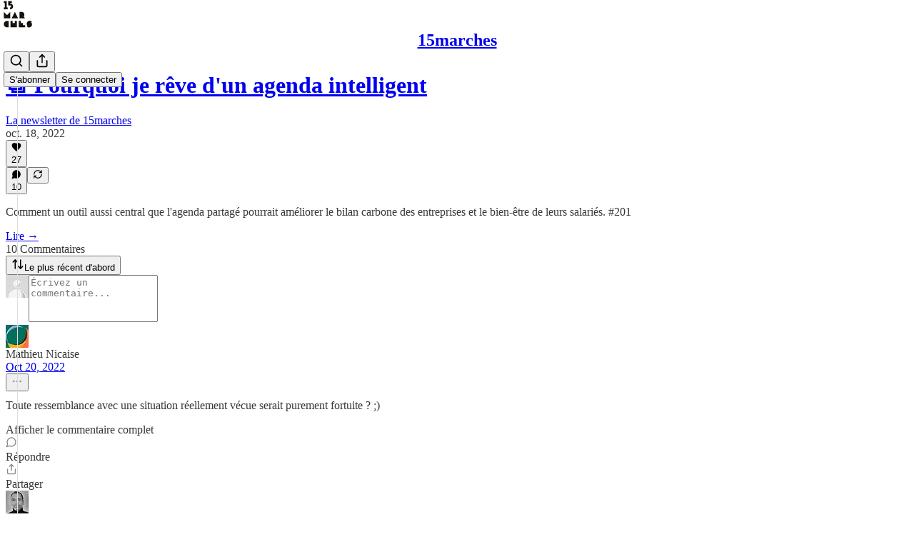

--- FILE ---
content_type: text/html; charset=utf-8
request_url: https://15marches.substack.com/p/pourquoi-je-reve-dun-agenda-intelligent/comments
body_size: 35367
content:
<!DOCTYPE html>
<html lang="fr">
    <head>
        <meta charset="utf-8" />
        <meta name="norton-safeweb-site-verification" content="24usqpep0ejc5w6hod3dulxwciwp0djs6c6ufp96av3t4whuxovj72wfkdjxu82yacb7430qjm8adbd5ezlt4592dq4zrvadcn9j9n-0btgdzpiojfzno16-fnsnu7xd" />
        
        <link rel="preconnect" href="https://substackcdn.com" />
        

        
            <title data-rh="true">Comments - 📆 Pourquoi je rêve d&#x27;un agenda intelligent </title>
            
            <meta data-rh="true" name="theme-color" content="#ffffff"/><meta data-rh="true" property="og:type" content="article"/><meta data-rh="true" property="og:title" content="📆 Pourquoi je rêve d&#x27;un agenda intelligent "/><meta data-rh="true" name="twitter:title" content="📆 Pourquoi je rêve d&#x27;un agenda intelligent "/><meta data-rh="true" name="description" content="Comment un outil aussi central que l&#x27;agenda partagé pourrait améliorer le bilan carbone des entreprises et le bien-être de leurs salariés. #201"/><meta data-rh="true" property="og:description" content="Comment un outil aussi central que l&#x27;agenda partagé pourrait améliorer le bilan carbone des entreprises et le bien-être de leurs salariés. #201"/><meta data-rh="true" name="twitter:description" content="Comment un outil aussi central que l&#x27;agenda partagé pourrait améliorer le bilan carbone des entreprises et le bien-être de leurs salariés. #201"/><meta data-rh="true" property="og:image" content="https://images.unsplash.com/photo-1559129148-6af1400c93cb?crop=entropy&amp;cs=tinysrgb&amp;fit=max&amp;fm=jpg&amp;ixid=MnwzMDAzMzh8MHwxfHNlYXJjaHw1fHxjb21tdXRlfGVufDB8fHx8MTY2NjAzMzY1Nw&amp;ixlib=rb-1.2.1&amp;q=80&amp;w=1080"/><meta data-rh="true" name="twitter:image" content="https://substackcdn.com/image/fetch/$s_!cDBi!,f_auto,q_auto:best,fl_progressive:steep/https%3A%2F%2F15marches.substack.com%2Fapi%2Fv1%2Fpost_preview%2F78772535%2Ftwitter.jpg%3Fversion%3D4"/><meta data-rh="true" name="twitter:card" content="summary_large_image"/><meta data-rh="true" property="interactionStatistic" content="[{&quot;@type&quot;:&quot;InteractionCounter&quot;,&quot;interactionType&quot;:&quot;https://schema.org/LikeAction&quot;,&quot;userInteractionCount&quot;:27},{&quot;@type&quot;:&quot;InteractionCounter&quot;,&quot;interactionType&quot;:&quot;https://schema.org/CommentAction&quot;,&quot;userInteractionCount&quot;:10}]"/>
            
            
        

        

        <style>
          @layer legacy, tailwind, pencraftReset, pencraft;
        </style>

        
        <link rel="preload" as="style" href="https://substackcdn.com/bundle/theme/main.eb50b55e814b8882871d.css" />
        
        <link rel="preload" as="style" href="https://substackcdn.com/bundle/theme/color_links.c9908948e2f4e05476e6.css" />
        
        
        
        <link rel="preload" as="font" href="https://fonts.gstatic.com/s/spectral/v13/rnCr-xNNww_2s0amA9M5knjsS_ul.woff2" crossorigin />
        

        
            
                <link rel="stylesheet" type="text/css" href="https://substackcdn.com/bundle/static/css/7276.eb595a4f.css" />
            
                <link rel="stylesheet" type="text/css" href="https://substackcdn.com/bundle/static/css/199.e547387f.css" />
            
                <link rel="stylesheet" type="text/css" href="https://substackcdn.com/bundle/static/css/1266.f7e2249d.css" />
            
                <link rel="stylesheet" type="text/css" href="https://substackcdn.com/bundle/static/css/8484.f773ba07.css" />
            
                <link rel="stylesheet" type="text/css" href="https://substackcdn.com/bundle/static/css/4655.09cdb896.css" />
            
                <link rel="stylesheet" type="text/css" href="https://substackcdn.com/bundle/static/css/2018.727de77d.css" />
            
                <link rel="stylesheet" type="text/css" href="https://substackcdn.com/bundle/static/css/6387.d1a3345c.css" />
            
                <link rel="stylesheet" type="text/css" href="https://substackcdn.com/bundle/static/css/6998.007f4228.css" />
            
                <link rel="stylesheet" type="text/css" href="https://substackcdn.com/bundle/static/css/8877.5fa839f2.css" />
            
                <link rel="stylesheet" type="text/css" href="https://substackcdn.com/bundle/static/css/353.89ee47bb.css" />
            
                <link rel="stylesheet" type="text/css" href="https://substackcdn.com/bundle/static/css/484.33ab0107.css" />
            
                <link rel="stylesheet" type="text/css" href="https://substackcdn.com/bundle/static/css/main.29ede186.css" />
            
                <link rel="stylesheet" type="text/css" href="https://substackcdn.com/bundle/static/css/8877.5fa839f2.css" />
            
                <link rel="stylesheet" type="text/css" href="https://substackcdn.com/bundle/static/css/6998.007f4228.css" />
            
                <link rel="stylesheet" type="text/css" href="https://substackcdn.com/bundle/static/css/6387.d1a3345c.css" />
            
                <link rel="stylesheet" type="text/css" href="https://substackcdn.com/bundle/static/css/2018.727de77d.css" />
            
                <link rel="stylesheet" type="text/css" href="https://substackcdn.com/bundle/static/css/4655.09cdb896.css" />
            
                <link rel="stylesheet" type="text/css" href="https://substackcdn.com/bundle/static/css/8484.f773ba07.css" />
            
                <link rel="stylesheet" type="text/css" href="https://substackcdn.com/bundle/static/css/1266.f7e2249d.css" />
            
                <link rel="stylesheet" type="text/css" href="https://substackcdn.com/bundle/static/css/6379.813be60f.css" />
            
                <link rel="stylesheet" type="text/css" href="https://substackcdn.com/bundle/static/css/484.33ab0107.css" />
            
                <link rel="stylesheet" type="text/css" href="https://substackcdn.com/bundle/static/css/353.89ee47bb.css" />
            
        

        
        
        
        
        <meta name="viewport" content="width=device-width, initial-scale=1, maximum-scale=1, user-scalable=0, viewport-fit=cover" />
        <meta name="author" content="La newsletter de 15marches" />
        <meta property="og:url" content="https://15marches.substack.com/p/pourquoi-je-reve-dun-agenda-intelligent/comments" />
        
        
        <link rel="canonical" href="https://15marches.substack.com/p/pourquoi-je-reve-dun-agenda-intelligent/comments" />
        

        

        

        

        
            
                <link rel="shortcut icon" href="https://substackcdn.com/image/fetch/$s_!emev!,f_auto,q_auto:good,fl_progressive:steep/https%3A%2F%2Fbucketeer-e05bbc84-baa3-437e-9518-adb32be77984.s3.amazonaws.com%2Fpublic%2Fimages%2F36f1ecdd-0ed4-4448-816b-d73d6b7c2812%2Ffavicon.ico">
            
        
            
                <link rel="icon" type="image/png" sizes="16x16" href="https://substackcdn.com/image/fetch/$s_!Z5BF!,f_auto,q_auto:good,fl_progressive:steep/https%3A%2F%2Fbucketeer-e05bbc84-baa3-437e-9518-adb32be77984.s3.amazonaws.com%2Fpublic%2Fimages%2F36f1ecdd-0ed4-4448-816b-d73d6b7c2812%2Ffavicon-16x16.png">
            
        
            
                <link rel="icon" type="image/png" sizes="32x32" href="https://substackcdn.com/image/fetch/$s_!uEO3!,f_auto,q_auto:good,fl_progressive:steep/https%3A%2F%2Fbucketeer-e05bbc84-baa3-437e-9518-adb32be77984.s3.amazonaws.com%2Fpublic%2Fimages%2F36f1ecdd-0ed4-4448-816b-d73d6b7c2812%2Ffavicon-32x32.png">
            
        
            
                <link rel="apple-touch-icon" sizes="57x57" href="https://substackcdn.com/image/fetch/$s_!EgrD!,f_auto,q_auto:good,fl_progressive:steep/https%3A%2F%2Fbucketeer-e05bbc84-baa3-437e-9518-adb32be77984.s3.amazonaws.com%2Fpublic%2Fimages%2F36f1ecdd-0ed4-4448-816b-d73d6b7c2812%2Fapple-touch-icon-57x57.png">
            
        
            
                <link rel="apple-touch-icon" sizes="60x60" href="https://substackcdn.com/image/fetch/$s_!Nq7P!,f_auto,q_auto:good,fl_progressive:steep/https%3A%2F%2Fbucketeer-e05bbc84-baa3-437e-9518-adb32be77984.s3.amazonaws.com%2Fpublic%2Fimages%2F36f1ecdd-0ed4-4448-816b-d73d6b7c2812%2Fapple-touch-icon-60x60.png">
            
        
            
                <link rel="apple-touch-icon" sizes="72x72" href="https://substackcdn.com/image/fetch/$s_!aVXl!,f_auto,q_auto:good,fl_progressive:steep/https%3A%2F%2Fbucketeer-e05bbc84-baa3-437e-9518-adb32be77984.s3.amazonaws.com%2Fpublic%2Fimages%2F36f1ecdd-0ed4-4448-816b-d73d6b7c2812%2Fapple-touch-icon-72x72.png">
            
        
            
                <link rel="apple-touch-icon" sizes="76x76" href="https://substackcdn.com/image/fetch/$s_!ml87!,f_auto,q_auto:good,fl_progressive:steep/https%3A%2F%2Fbucketeer-e05bbc84-baa3-437e-9518-adb32be77984.s3.amazonaws.com%2Fpublic%2Fimages%2F36f1ecdd-0ed4-4448-816b-d73d6b7c2812%2Fapple-touch-icon-76x76.png">
            
        
            
                <link rel="apple-touch-icon" sizes="114x114" href="https://substackcdn.com/image/fetch/$s_!jFHD!,f_auto,q_auto:good,fl_progressive:steep/https%3A%2F%2Fbucketeer-e05bbc84-baa3-437e-9518-adb32be77984.s3.amazonaws.com%2Fpublic%2Fimages%2F36f1ecdd-0ed4-4448-816b-d73d6b7c2812%2Fapple-touch-icon-114x114.png">
            
        
            
                <link rel="apple-touch-icon" sizes="120x120" href="https://substackcdn.com/image/fetch/$s_!tQph!,f_auto,q_auto:good,fl_progressive:steep/https%3A%2F%2Fbucketeer-e05bbc84-baa3-437e-9518-adb32be77984.s3.amazonaws.com%2Fpublic%2Fimages%2F36f1ecdd-0ed4-4448-816b-d73d6b7c2812%2Fapple-touch-icon-120x120.png">
            
        
            
                <link rel="apple-touch-icon" sizes="144x144" href="https://substackcdn.com/image/fetch/$s_!1B4M!,f_auto,q_auto:good,fl_progressive:steep/https%3A%2F%2Fbucketeer-e05bbc84-baa3-437e-9518-adb32be77984.s3.amazonaws.com%2Fpublic%2Fimages%2F36f1ecdd-0ed4-4448-816b-d73d6b7c2812%2Fapple-touch-icon-144x144.png">
            
        
            
                <link rel="apple-touch-icon" sizes="152x152" href="https://substackcdn.com/image/fetch/$s_!hxvm!,f_auto,q_auto:good,fl_progressive:steep/https%3A%2F%2Fbucketeer-e05bbc84-baa3-437e-9518-adb32be77984.s3.amazonaws.com%2Fpublic%2Fimages%2F36f1ecdd-0ed4-4448-816b-d73d6b7c2812%2Fapple-touch-icon-152x152.png">
            
        
            
                <link rel="apple-touch-icon" sizes="167x167" href="https://substackcdn.com/image/fetch/$s_!dMwh!,f_auto,q_auto:good,fl_progressive:steep/https%3A%2F%2Fbucketeer-e05bbc84-baa3-437e-9518-adb32be77984.s3.amazonaws.com%2Fpublic%2Fimages%2F36f1ecdd-0ed4-4448-816b-d73d6b7c2812%2Fapple-touch-icon-167x167.png">
            
        
            
                <link rel="apple-touch-icon" sizes="180x180" href="https://substackcdn.com/image/fetch/$s_!qg9A!,f_auto,q_auto:good,fl_progressive:steep/https%3A%2F%2Fbucketeer-e05bbc84-baa3-437e-9518-adb32be77984.s3.amazonaws.com%2Fpublic%2Fimages%2F36f1ecdd-0ed4-4448-816b-d73d6b7c2812%2Fapple-touch-icon-180x180.png">
            
        
            
                <link rel="apple-touch-icon" sizes="1024x1024" href="https://substackcdn.com/image/fetch/$s_!hD9I!,f_auto,q_auto:good,fl_progressive:steep/https%3A%2F%2Fbucketeer-e05bbc84-baa3-437e-9518-adb32be77984.s3.amazonaws.com%2Fpublic%2Fimages%2F36f1ecdd-0ed4-4448-816b-d73d6b7c2812%2Fapple-touch-icon-1024x1024.png">
            
        
            
        
            
        
            
        

        

        
            <link rel="alternate" type="application/rss+xml" href="/feed" title="15marches"/>
        

        
        
          <style>
            @font-face{font-family:'Spectral';font-style:italic;font-weight:400;font-display:fallback;src:url(https://fonts.gstatic.com/s/spectral/v13/rnCt-xNNww_2s0amA9M8on7mTNmnUHowCw.woff2) format('woff2');unicode-range:U+0301,U+0400-045F,U+0490-0491,U+04B0-04B1,U+2116}@font-face{font-family:'Spectral';font-style:italic;font-weight:400;font-display:fallback;src:url(https://fonts.gstatic.com/s/spectral/v13/rnCt-xNNww_2s0amA9M8onXmTNmnUHowCw.woff2) format('woff2');unicode-range:U+0102-0103,U+0110-0111,U+0128-0129,U+0168-0169,U+01A0-01A1,U+01AF-01B0,U+0300-0301,U+0303-0304,U+0308-0309,U+0323,U+0329,U+1EA0-1EF9,U+20AB}@font-face{font-family:'Spectral';font-style:italic;font-weight:400;font-display:fallback;src:url(https://fonts.gstatic.com/s/spectral/v13/rnCt-xNNww_2s0amA9M8onTmTNmnUHowCw.woff2) format('woff2');unicode-range:U+0100-02AF,U+0304,U+0308,U+0329,U+1E00-1E9F,U+1EF2-1EFF,U+2020,U+20A0-20AB,U+20AD-20CF,U+2113,U+2C60-2C7F,U+A720-A7FF}@font-face{font-family:'Spectral';font-style:italic;font-weight:400;font-display:fallback;src:url(https://fonts.gstatic.com/s/spectral/v13/rnCt-xNNww_2s0amA9M8onrmTNmnUHo.woff2) format('woff2');unicode-range:U+0000-00FF,U+0131,U+0152-0153,U+02BB-02BC,U+02C6,U+02DA,U+02DC,U+0304,U+0308,U+0329,U+2000-206F,U+2074,U+20AC,U+2122,U+2191,U+2193,U+2212,U+2215,U+FEFF,U+FFFD}@font-face{font-family:'Spectral';font-style:normal;font-weight:400;font-display:fallback;src:url(https://fonts.gstatic.com/s/spectral/v13/rnCr-xNNww_2s0amA9M9knjsS_ulYHs.woff2) format('woff2');unicode-range:U+0301,U+0400-045F,U+0490-0491,U+04B0-04B1,U+2116}@font-face{font-family:'Spectral';font-style:normal;font-weight:400;font-display:fallback;src:url(https://fonts.gstatic.com/s/spectral/v13/rnCr-xNNww_2s0amA9M2knjsS_ulYHs.woff2) format('woff2');unicode-range:U+0102-0103,U+0110-0111,U+0128-0129,U+0168-0169,U+01A0-01A1,U+01AF-01B0,U+0300-0301,U+0303-0304,U+0308-0309,U+0323,U+0329,U+1EA0-1EF9,U+20AB}@font-face{font-family:'Spectral';font-style:normal;font-weight:400;font-display:fallback;src:url(https://fonts.gstatic.com/s/spectral/v13/rnCr-xNNww_2s0amA9M3knjsS_ulYHs.woff2) format('woff2');unicode-range:U+0100-02AF,U+0304,U+0308,U+0329,U+1E00-1E9F,U+1EF2-1EFF,U+2020,U+20A0-20AB,U+20AD-20CF,U+2113,U+2C60-2C7F,U+A720-A7FF}@font-face{font-family:'Spectral';font-style:normal;font-weight:400;font-display:fallback;src:url(https://fonts.gstatic.com/s/spectral/v13/rnCr-xNNww_2s0amA9M5knjsS_ul.woff2) format('woff2');unicode-range:U+0000-00FF,U+0131,U+0152-0153,U+02BB-02BC,U+02C6,U+02DA,U+02DC,U+0304,U+0308,U+0329,U+2000-206F,U+2074,U+20AC,U+2122,U+2191,U+2193,U+2212,U+2215,U+FEFF,U+FFFD}@font-face{font-family:'Spectral';font-style:normal;font-weight:600;font-display:fallback;src:url(https://fonts.gstatic.com/s/spectral/v13/rnCs-xNNww_2s0amA9vmtm3FafaPWnIIMrY.woff2) format('woff2');unicode-range:U+0301,U+0400-045F,U+0490-0491,U+04B0-04B1,U+2116}@font-face{font-family:'Spectral';font-style:normal;font-weight:600;font-display:fallback;src:url(https://fonts.gstatic.com/s/spectral/v13/rnCs-xNNww_2s0amA9vmtm3OafaPWnIIMrY.woff2) format('woff2');unicode-range:U+0102-0103,U+0110-0111,U+0128-0129,U+0168-0169,U+01A0-01A1,U+01AF-01B0,U+0300-0301,U+0303-0304,U+0308-0309,U+0323,U+0329,U+1EA0-1EF9,U+20AB}@font-face{font-family:'Spectral';font-style:normal;font-weight:600;font-display:fallback;src:url(https://fonts.gstatic.com/s/spectral/v13/rnCs-xNNww_2s0amA9vmtm3PafaPWnIIMrY.woff2) format('woff2');unicode-range:U+0100-02AF,U+0304,U+0308,U+0329,U+1E00-1E9F,U+1EF2-1EFF,U+2020,U+20A0-20AB,U+20AD-20CF,U+2113,U+2C60-2C7F,U+A720-A7FF}@font-face{font-family:'Spectral';font-style:normal;font-weight:600;font-display:fallback;src:url(https://fonts.gstatic.com/s/spectral/v13/rnCs-xNNww_2s0amA9vmtm3BafaPWnII.woff2) format('woff2');unicode-range:U+0000-00FF,U+0131,U+0152-0153,U+02BB-02BC,U+02C6,U+02DA,U+02DC,U+0304,U+0308,U+0329,U+2000-206F,U+2074,U+20AC,U+2122,U+2191,U+2193,U+2212,U+2215,U+FEFF,U+FFFD}
            
          </style>
        
        

        <style>:root{--color_theme_bg_pop:#5365d0;--background_pop:#5365d0;--cover_bg_color:#FFFFFF;--cover_bg_color_secondary:#f0f0f0;--background_pop_darken:#3f53cb;--print_on_pop:#ffffff;--color_theme_bg_pop_darken:#3f53cb;--color_theme_print_on_pop:#ffffff;--color_theme_bg_pop_20:rgba(83, 101, 208, 0.2);--color_theme_bg_pop_30:rgba(83, 101, 208, 0.3);--border_subtle:rgba(204, 204, 204, 0.5);--background_subtle:rgba(229, 232, 248, 0.4);--print_pop:#5365d0;--color_theme_accent:#5365d0;--cover_print_primary:#363737;--cover_print_secondary:#757575;--cover_print_tertiary:#b6b6b6;--cover_border_color:#5365d0;--home_hero:magaziney;--home_posts:list;--web_bg_color:#ffffff;--background_contrast_1:#f0f0f0;--background_contrast_2:#dddddd;--background_contrast_3:#b7b7b7;--background_contrast_4:#929292;--background_contrast_5:#515151;--color_theme_bg_contrast_1:#f0f0f0;--color_theme_bg_contrast_2:#dddddd;--color_theme_bg_contrast_3:#b7b7b7;--color_theme_bg_contrast_4:#929292;--color_theme_bg_contrast_5:#515151;--color_theme_bg_elevated:#ffffff;--color_theme_bg_elevated_secondary:#f0f0f0;--color_theme_bg_elevated_tertiary:#dddddd;--color_theme_detail:#e6e6e6;--background_contrast_pop:rgba(83, 101, 208, 0.4);--color_theme_bg_contrast_pop:rgba(83, 101, 208, 0.4);--input_background:#ffffff;--cover_input_background:#ffffff;--tooltip_background:#191919;--web_bg_color_h:0;--web_bg_color_s:0%;--web_bg_color_l:100%;--print_on_web_bg_color:#363737;--print_secondary_on_web_bg_color:#868787;--selected_comment_background_color:#fdf9f3;--background_pop_rgb:83, 101, 208;--background_pop_rgb_pc:83 101 208;--color_theme_bg_pop_rgb:83, 101, 208;--color_theme_bg_pop_rgb_pc:83 101 208;--color_theme_accent_rgb:83, 101, 208;--color_theme_accent_rgb_pc:83 101 208;}</style>

        
            <link rel="stylesheet" href="https://substackcdn.com/bundle/theme/main.eb50b55e814b8882871d.css" />
        
            <link rel="stylesheet" href="https://substackcdn.com/bundle/theme/color_links.c9908948e2f4e05476e6.css" />
        

        <style></style>

        

        

        

        
    </head>

    <body class="">
        

        

        

        

        

        

        <div id="entry">
            <div id="main" class="main typography use-theme-bg"><div class="pencraft pc-display-contents pc-reset pubTheme-yiXxQA"><div data-testid="navbar" class="main-menu"><div class="mainMenuContent-DME8DR"><div style="position:relative;height:71px;" class="pencraft pc-display-flex pc-gap-12 pc-paddingLeft-20 pc-paddingRight-20 pc-justifyContent-space-between pc-alignItems-center pc-reset border-bottom-detail-k1F6C4 topBar-pIF0J1"><div style="flex-basis:0px;flex-grow:1;" class="logoContainer-p12gJb"><a href="/" native class="pencraft pc-display-contents pc-reset"><div draggable="false" class="pencraft pc-display-flex pc-position-relative pc-reset"><div style="width:40px;height:40px;" class="pencraft pc-display-flex pc-reset bg-white-ZBV5av pc-borderRadius-sm overflow-hidden-WdpwT6 sizing-border-box-DggLA4"><picture><source type="image/webp" srcset="https://substackcdn.com/image/fetch/$s_!Qxjm!,w_80,h_80,c_fill,f_webp,q_auto:good,fl_progressive:steep,g_auto/https%3A%2F%2Fbucketeer-e05bbc84-baa3-437e-9518-adb32be77984.s3.amazonaws.com%2Fpublic%2Fimages%2Fb2b85dbc-564d-4211-ac6d-20d44b6a9126_241x241.png"/><img src="https://substackcdn.com/image/fetch/$s_!Qxjm!,w_80,h_80,c_fill,f_auto,q_auto:good,fl_progressive:steep,g_auto/https%3A%2F%2Fbucketeer-e05bbc84-baa3-437e-9518-adb32be77984.s3.amazonaws.com%2Fpublic%2Fimages%2Fb2b85dbc-564d-4211-ac6d-20d44b6a9126_241x241.png" sizes="100vw" alt="15marches" width="80" height="80" style="width:40px;height:40px;" draggable="false" class="img-OACg1c object-fit-cover-u4ReeV pencraft pc-reset"/></picture></div></div></a></div><div style="flex-grow:0;" class="titleContainer-DJYq5v"><h1 class="pencraft pc-reset font-pub-headings-FE5byy reset-IxiVJZ title-oOnUGd"><a href="/" class="pencraft pc-display-contents pc-reset">15marches</a></h1></div><div style="flex-basis:0px;flex-grow:1;" class="pencraft pc-display-flex pc-justifyContent-flex-end pc-alignItems-center pc-reset"><div class="buttonsContainer-SJBuep"><div class="pencraft pc-display-flex pc-gap-8 pc-justifyContent-flex-end pc-alignItems-center pc-reset navbar-buttons"><div class="pencraft pc-display-flex pc-gap-4 pc-reset"><span data-state="closed"><button tabindex="0" type="button" aria-label="Search" class="pencraft pc-reset pencraft iconButton-mq_Et5 iconButtonBase-dJGHgN buttonBase-GK1x3M buttonStyle-r7yGCK size_md-gCDS3o priority_tertiary-rlke8z"><svg xmlns="http://www.w3.org/2000/svg" width="20" height="20" viewBox="0 0 24 24" fill="none" stroke="currentColor" stroke-width="2" stroke-linecap="round" stroke-linejoin="round" class="lucide lucide-search"><circle cx="11" cy="11" r="8"></circle><path d="m21 21-4.3-4.3"></path></svg></button></span><button tabindex="0" type="button" aria-label="Partager la publication" id="headlessui-menu-button-P0-5" aria-haspopup="menu" aria-expanded="false" data-headlessui-state class="pencraft pc-reset pencraft iconButton-mq_Et5 iconButtonBase-dJGHgN buttonBase-GK1x3M buttonStyle-r7yGCK size_md-gCDS3o priority_tertiary-rlke8z"><svg xmlns="http://www.w3.org/2000/svg" width="20" height="20" viewBox="0 0 24 24" fill="none" stroke="currentColor" stroke-width="2" stroke-linecap="round" stroke-linejoin="round" class="lucide lucide-share"><path d="M4 12v8a2 2 0 0 0 2 2h12a2 2 0 0 0 2-2v-8"></path><polyline points="16 6 12 2 8 6"></polyline><line x1="12" x2="12" y1="2" y2="15"></line></svg></button></div><button tabindex="0" type="button" data-testid="noncontributor-cta-button" class="pencraft pc-reset pencraft buttonBase-GK1x3M buttonText-X0uSmG buttonStyle-r7yGCK priority_primary-RfbeYt size_md-gCDS3o">S'abonner</button><button tabindex="0" type="button" native data-href="https://substack.com/sign-in?redirect=%2Fp%2Fpourquoi-je-reve-dun-agenda-intelligent%2Fcomments&amp;for_pub=15marches" class="pencraft pc-reset pencraft buttonBase-GK1x3M buttonText-X0uSmG buttonStyle-r7yGCK priority_tertiary-rlke8z size_md-gCDS3o">Se connecter</button></div></div></div></div></div><div style="height:72px;"></div></div></div><div class="pencraft pc-display-contents pc-reset pubTheme-yiXxQA"><div class="comments-page"><div class="container"><table role="presentation" width="auto" border="0" cellspacing="0" cellpadding="0" class="thread-head typography "><tr><td><table role="presentation" width="auto" border="0" cellspacing="0" cellpadding="0"><tr><td><div class="visibility-check"></div></td></tr><tr><td><table role="presentation" width="auto" border="0" cellspacing="0" cellpadding="0"><tr><td><div role="region" aria-label="En-tête du post" class="post-header"><h1 dir="auto" class="post-title published title-X77sOw"><a href="https://15marches.substack.com/p/pourquoi-je-reve-dun-agenda-intelligent">📆 Pourquoi je rêve d'un agenda intelligent </a></h1><div class="post-ufi style-compressed themed"><div class="ufi-preamble themed"><div class="ufi-preamble-label author"><span data-state="closed"><a href="https://substack.com/@15marches">La newsletter de 15marches</a></span></div><div title="2022-10-18T05:15:05.774Z" class="ufi-preamble-label post-date"><time datetime="2022-10-18T05:15:05.774Z">oct. 18, 2022</time></div></div><div class="like-button-container post-ufi-button style-compressed"><button tabindex="0" type="button" aria-label="Liker (27)" aria-pressed="false" class="pencraft pc-reset pencraft post-ufi-button style-compressed has-label with-border"><svg role="img" style="height:14px;width:14px;" width="14" height="14" viewBox="0 0 24 24" fill="#000000" stroke-width="2" stroke="#000" xmlns="http://www.w3.org/2000/svg" class="icon"><g><title></title><svg xmlns="http://www.w3.org/2000/svg" width="24" height="24" viewBox="0 0 24 24" stroke-width="2" stroke-linecap="round" stroke-linejoin="round" class="lucide lucide-heart"><path d="M19 14c1.49-1.46 3-3.21 3-5.5A5.5 5.5 0 0 0 16.5 3c-1.76 0-3 .5-4.5 2-1.5-1.5-2.74-2-4.5-2A5.5 5.5 0 0 0 2 8.5c0 2.3 1.5 4.05 3 5.5l7 7Z"></path></svg></g></svg><div class="label">27</div></button></div><button tabindex="0" type="button" aria-label="View comments (10)" data-href="https://15marches.substack.com/p/pourquoi-je-reve-dun-agenda-intelligent/comments" class="pencraft pc-reset pencraft post-ufi-button style-compressed post-ufi-comment-button has-label with-border"><svg role="img" style="height:14px;width:14px;" width="14" height="14" viewBox="0 0 24 24" fill="#000000" stroke-width="2" stroke="#000" xmlns="http://www.w3.org/2000/svg" class="icon"><g><title></title><svg xmlns="http://www.w3.org/2000/svg" width="24" height="24" viewBox="0 0 24 24" stroke-width="2" stroke-linecap="round" stroke-linejoin="round" class="lucide lucide-message-circle"><path d="M7.9 20A9 9 0 1 0 4 16.1L2 22Z"></path></svg></g></svg><div class="label">10</div></button><button tabindex="0" type="button" class="pencraft pc-reset pencraft post-ufi-button style-compressed no-label with-border"><svg role="img" style="height:14px;width:14px;" width="14" height="14" viewBox="0 0 24 24" fill="none" stroke-width="2" stroke="#000" xmlns="http://www.w3.org/2000/svg" class="icon"><g><title></title><path d="M21 3V8M21 8H16M21 8L18 5.29962C16.7056 4.14183 15.1038 3.38328 13.3879 3.11547C11.6719 2.84766 9.9152 3.08203 8.32951 3.79031C6.74382 4.49858 5.39691 5.65051 4.45125 7.10715C3.5056 8.5638 3.00158 10.2629 3 11.9996M3 21V16M3 16H8M3 16L6 18.7C7.29445 19.8578 8.89623 20.6163 10.6121 20.8841C12.3281 21.152 14.0848 20.9176 15.6705 20.2093C17.2562 19.501 18.6031 18.3491 19.5487 16.8925C20.4944 15.4358 20.9984 13.7367 21 12" stroke-linecap="round" stroke-linejoin="round"></path></g></svg></button></div></div></td></tr><tr><td><div dir="auto" class="body markup"><p>Comment un outil aussi central que l'agenda partagé pourrait améliorer le bilan carbone des entreprises et le bien-être de leurs salariés. #201</p></div></td></tr><tr><td><a href="/p/pourquoi-je-reve-dun-agenda-intelligent" native class="thread-head-cta">Lire →</a></td></tr></table></td></tr><tr><td><div class="visibility-check"></div></td></tr></table></td></tr></table></div><div class="container"><div class="pencraft pc-display-flex pc-paddingTop-8 pc-paddingBottom-8 pc-justifyContent-space-between pc-alignItems-center pc-reset"><div class="pencraft pc-reset color-primary-zABazT font-text-qe4AeH size-19-Avxa7J weight-bold-DmI9lw reset-IxiVJZ">10 Commentaires</div><button tabindex="0" type="button" id="headlessui-menu-button-P0-36" aria-haspopup="menu" aria-expanded="false" data-headlessui-state class="pencraft pc-reset pencraft buttonBase-GK1x3M buttonText-X0uSmG buttonStyle-r7yGCK priority_secondary-S63h9o size_sm-G3LciD"><svg xmlns="http://www.w3.org/2000/svg" width="18" height="18" viewBox="0 0 24 24" fill="none" stroke="currentColor" stroke-width="2" stroke-linecap="round" stroke-linejoin="round" class="lucide lucide-arrow-up-down"><path d="m21 16-4 4-4-4"></path><path d="M17 20V4"></path><path d="m3 8 4-4 4 4"></path><path d="M7 4v16"></path></svg>Le plus récent d'abord</button></div><div data-test-id="comment-input" class="pencraft pc-display-flex pc-reset flex-grow-rzmknG"><form class="form-CkZ7Kt"><div style="--scale:32px;" class="pencraft pc-display-flex pc-width-32 pc-height-32 pc-justifyContent-center pc-alignItems-center pc-position-relative pc-reset bg-secondary-UUD3_J flex-auto-j3S2WA outline-detail-vcQLyr pc-borderRadius-full overflow-hidden-WdpwT6 sizing-border-box-DggLA4 container-TAtrWj"><div style="--scale:32px;" title="User" class="pencraft pc-display-flex pc-width-32 pc-height-32 pc-justifyContent-center pc-alignItems-center pc-position-relative pc-reset bg-secondary-UUD3_J flex-auto-j3S2WA outline-detail-vcQLyr pc-borderRadius-full overflow-hidden-WdpwT6 sizing-border-box-DggLA4 container-TAtrWj"><picture><source type="image/webp" srcset="https://substackcdn.com/image/fetch/$s_!TnFC!,w_32,h_32,c_fill,f_webp,q_auto:good,fl_progressive:steep/https%3A%2F%2Fsubstack.com%2Fimg%2Favatars%2Fdefault-light.png 32w, https://substackcdn.com/image/fetch/$s_!TnFC!,w_64,h_64,c_fill,f_webp,q_auto:good,fl_progressive:steep/https%3A%2F%2Fsubstack.com%2Fimg%2Favatars%2Fdefault-light.png 64w, https://substackcdn.com/image/fetch/$s_!TnFC!,w_96,h_96,c_fill,f_webp,q_auto:good,fl_progressive:steep/https%3A%2F%2Fsubstack.com%2Fimg%2Favatars%2Fdefault-light.png 96w" sizes="32px"/><img src="https://substackcdn.com/image/fetch/$s_!TnFC!,w_32,h_32,c_fill,f_auto,q_auto:good,fl_progressive:steep/https%3A%2F%2Fsubstack.com%2Fimg%2Favatars%2Fdefault-light.png" sizes="32px" alt="Avatar de User" srcset="https://substackcdn.com/image/fetch/$s_!TnFC!,w_32,h_32,c_fill,f_auto,q_auto:good,fl_progressive:steep/https%3A%2F%2Fsubstack.com%2Fimg%2Favatars%2Fdefault-light.png 32w, https://substackcdn.com/image/fetch/$s_!TnFC!,w_64,h_64,c_fill,f_auto,q_auto:good,fl_progressive:steep/https%3A%2F%2Fsubstack.com%2Fimg%2Favatars%2Fdefault-light.png 64w, https://substackcdn.com/image/fetch/$s_!TnFC!,w_96,h_96,c_fill,f_auto,q_auto:good,fl_progressive:steep/https%3A%2F%2Fsubstack.com%2Fimg%2Favatars%2Fdefault-light.png 96w" width="32" height="32" draggable="false" class="img-OACg1c object-fit-cover-u4ReeV pencraft pc-reset"/></picture></div></div><div class="pencraft pc-display-flex pc-flexDirection-column pc-gap-8 pc-reset flex-grow-rzmknG"><textarea name="body" placeholder="Écrivez un commentaire..." aria-label="Écrivez un commentaire..." rows="4" class="pencraft input-qHk4bN autogrowing-_ipn9Y textarea-GbEjRX inputText-pV_yWb"></textarea><div data-state="closed" class="pencraft pc-display-flex pc-flexDirection-column pc-reset overflow-hidden-WdpwT6"></div></div></form></div><div class="comment-list-container"><div class="comment-list"><div class="comment-list-items"><div class="comment"><div id="comment-9858869" class="comment-anchor"></div><div id="comment-9858869-reply" class="comment-anchor"></div><div role="article" aria-label="Commentaire par Mathieu Nicaise" class="pencraft pc-display-flex pc-gap-12 pc-paddingBottom-12 pc-reset comment-content"><div class="pencraft pc-display-flex pc-flexDirection-column pc-reset"><a href="https://substack.com/profile/2266138-mathieu-nicaise?utm_source=comment" aria-label="Voir le profil de Mathieu Nicaise" class="pencraft pc-display-contents pc-reset"><div style="--scale:32px;" tabindex="0" class="pencraft pc-display-flex pc-width-32 pc-height-32 pc-justifyContent-center pc-alignItems-center pc-position-relative pc-reset bg-secondary-UUD3_J flex-auto-j3S2WA animate-XFJxE4 outline-detail-vcQLyr pc-borderRadius-full overflow-hidden-WdpwT6 sizing-border-box-DggLA4 pressable-sm-YIJFKJ showFocus-sk_vEm container-TAtrWj interactive-UkK0V6"><div style="--scale:32px;" title="Mathieu Nicaise" class="pencraft pc-display-flex pc-width-32 pc-height-32 pc-justifyContent-center pc-alignItems-center pc-position-relative pc-reset bg-secondary-UUD3_J flex-auto-j3S2WA outline-detail-vcQLyr pc-borderRadius-full overflow-hidden-WdpwT6 sizing-border-box-DggLA4 container-TAtrWj"><picture><source type="image/webp" srcset="https://substackcdn.com/image/fetch/$s_!DFX4!,w_32,h_32,c_fill,f_webp,q_auto:good,fl_progressive:steep/https%3A%2F%2Fsubstack.com%2Fimg%2Favatars%2Fgreen.png 32w, https://substackcdn.com/image/fetch/$s_!DFX4!,w_64,h_64,c_fill,f_webp,q_auto:good,fl_progressive:steep/https%3A%2F%2Fsubstack.com%2Fimg%2Favatars%2Fgreen.png 64w, https://substackcdn.com/image/fetch/$s_!DFX4!,w_96,h_96,c_fill,f_webp,q_auto:good,fl_progressive:steep/https%3A%2F%2Fsubstack.com%2Fimg%2Favatars%2Fgreen.png 96w" sizes="32px"/><img src="https://substackcdn.com/image/fetch/$s_!DFX4!,w_32,h_32,c_fill,f_auto,q_auto:good,fl_progressive:steep/https%3A%2F%2Fsubstack.com%2Fimg%2Favatars%2Fgreen.png" sizes="32px" alt="Avatar de Mathieu Nicaise" srcset="https://substackcdn.com/image/fetch/$s_!DFX4!,w_32,h_32,c_fill,f_auto,q_auto:good,fl_progressive:steep/https%3A%2F%2Fsubstack.com%2Fimg%2Favatars%2Fgreen.png 32w, https://substackcdn.com/image/fetch/$s_!DFX4!,w_64,h_64,c_fill,f_auto,q_auto:good,fl_progressive:steep/https%3A%2F%2Fsubstack.com%2Fimg%2Favatars%2Fgreen.png 64w, https://substackcdn.com/image/fetch/$s_!DFX4!,w_96,h_96,c_fill,f_auto,q_auto:good,fl_progressive:steep/https%3A%2F%2Fsubstack.com%2Fimg%2Favatars%2Fgreen.png 96w" width="32" height="32" draggable="false" class="img-OACg1c object-fit-cover-u4ReeV pencraft pc-reset"/></picture></div></div></a></div><div class="pencraft pc-display-flex pc-flexDirection-column pc-reset flex-grow-rzmknG"><div class="pencraft pc-display-flex pc-reset"><div class="pencraft pc-display-flex pc-flexDirection-column pc-gap-4 pc-reset"><div class="pencraft pc-display-flex pc-minWidth-0 pc-gap-8 pc-alignItems-center pc-height-20 pc-reset line-height-20-t4M0El font-text-qe4AeH size-15-Psle70 weight-regular-mUq6Gb"><div class="pencraft pc-display-flex pc-minWidth-0 pc-gap-8 pc-alignItems-center pc-reset flex-grow-rzmknG"><div class="pencraft pc-display-flex pc-gap-6 pc-reset color-primary-zABazT line-height-20-t4M0El font-text-qe4AeH size-13-hZTUKr weight-regular-mUq6Gb reset-IxiVJZ"><span class="pencraft pc-reset weight-medium-fw81nC reset-IxiVJZ"><span data-state="closed"><span class="pencraft pc-reset decoration-hover-underline-ClDVRM reset-IxiVJZ"><a href="https://substack.com/profile/2266138-mathieu-nicaise?utm_source=substack-feed-item" showBack class="link-LIBpto">Mathieu Nicaise</a></span></span> </span></div><a href="https://15marches.substack.com/p/pourquoi-je-reve-dun-agenda-intelligent/comment/9858869" rel="nofollow" native title="Oct 20, 2022, 7:39 AM" class="pencraft pc-reset color-secondary-ls1g8s decoration-hover-underline-ClDVRM reset-IxiVJZ"><span class="pencraft pc-reset color-secondary-ls1g8s line-height-20-t4M0El font-text-qe4AeH size-13-hZTUKr weight-regular-mUq6Gb reset-IxiVJZ">Oct 20, 2022</span></a></div></div></div><div class="pencraft pc-display-flex pc-flexDirection-column pc-reset flex-grow-rzmknG"></div><div class="pencraft pc-display-flex pc-reset triggerContainer-eX588u"><button tabindex="0" type="button" aria-label="Ellipsis" id="headlessui-menu-button-P0-48" aria-haspopup="menu" aria-expanded="false" data-headlessui-state class="pencraft pc-reset pencraft trigger-j08Uop iconButton-mq_Et5 iconButtonBase-dJGHgN buttonBase-GK1x3M buttonStyle-r7yGCK size_sm-G3LciD priority_quaternary-kpMibu"><svg xmlns="http://www.w3.org/2000/svg" width="16" height="16" viewBox="0 0 24 24" fill="none" stroke="currentColor" stroke-width="2" stroke-linecap="round" stroke-linejoin="round" class="lucide lucide-ellipsis"><circle cx="12" cy="12" r="1"></circle><circle cx="19" cy="12" r="1"></circle><circle cx="5" cy="12" r="1"></circle></svg></button></div></div><div class="comment-body"><p><span>Toute ressemblance avec une situation réellement vécue serait purement fortuite ? ;)</span></p><div role="button" class="show-all-toggle"><div class="show-all-toggle-label">Afficher le commentaire complet</div></div></div><div class="pencraft pc-display-flex pc-gap-16 pc-paddingTop-8 pc-justifyContent-flex-start pc-alignItems-center pc-reset comment-actions withShareButton-hQzuEn"><span class="pencraft pc-reset decoration-hover-underline-ClDVRM reset-IxiVJZ"><a class="pencraft pc-reset link-_X6et2 link-LIBpto"><div class="pencraft pc-display-flex pc-gap-6 pc-alignItems-center pc-reset"><svg xmlns="http://www.w3.org/2000/svg" width="16" height="16" viewBox="0 0 24 24" fill="none" stroke="var(--color-fg-secondary-themed)" stroke-width="2" stroke-linecap="round" stroke-linejoin="round" class="lucide lucide-message-circle"><path d="M7.9 20A9 9 0 1 0 4 16.1L2 22Z"></path></svg><div class="pencraft pc-reset color-pub-secondary-text-hGQ02T line-height-20-t4M0El font-meta-MWBumP size-11-NuY2Zx weight-medium-fw81nC transform-uppercase-yKDgcq reset-IxiVJZ meta-EgzBVA">Répondre</div></div></a></span><span class="pencraft pc-reset decoration-hover-underline-ClDVRM reset-IxiVJZ"><a class="pencraft pc-reset link-_X6et2 link-LIBpto"><div class="pencraft pc-display-flex pc-gap-6 pc-alignItems-center pc-reset"><svg xmlns="http://www.w3.org/2000/svg" width="16" height="16" viewBox="0 0 24 24" fill="none" stroke="var(--color-fg-secondary-themed)" stroke-width="2" stroke-linecap="round" stroke-linejoin="round" class="lucide lucide-share"><path d="M4 12v8a2 2 0 0 0 2 2h12a2 2 0 0 0 2-2v-8"></path><polyline points="16 6 12 2 8 6"></polyline><line x1="12" x2="12" y1="2" y2="15"></line></svg><div class="pencraft pc-reset color-pub-secondary-text-hGQ02T line-height-20-t4M0El font-meta-MWBumP size-11-NuY2Zx weight-medium-fw81nC transform-uppercase-yKDgcq reset-IxiVJZ meta-EgzBVA">Partager</div></div></a></span></div><div data-state="closed" class="pencraft pc-display-flex pc-flexDirection-column pc-reset overflow-hidden-WdpwT6"></div></div></div></div><div class="comment"><div id="comment-9835904" class="comment-anchor"></div><div id="comment-9835904-reply" class="comment-anchor"></div><div role="article" aria-label="Commentaire par Martin Holstein" class="pencraft pc-display-flex pc-gap-12 pc-paddingBottom-12 pc-reset comment-content"><div class="pencraft pc-display-flex pc-flexDirection-column pc-reset"><a href="https://substack.com/profile/27060484-martin-holstein?utm_source=comment" aria-label="Voir le profil de Martin Holstein" class="pencraft pc-display-contents pc-reset"><div style="--scale:32px;" tabindex="0" class="pencraft pc-display-flex pc-width-32 pc-height-32 pc-justifyContent-center pc-alignItems-center pc-position-relative pc-reset bg-secondary-UUD3_J flex-auto-j3S2WA animate-XFJxE4 outline-detail-vcQLyr pc-borderRadius-full overflow-hidden-WdpwT6 sizing-border-box-DggLA4 pressable-sm-YIJFKJ showFocus-sk_vEm container-TAtrWj interactive-UkK0V6"><div style="--scale:32px;" title="Martin Holstein" class="pencraft pc-display-flex pc-width-32 pc-height-32 pc-justifyContent-center pc-alignItems-center pc-position-relative pc-reset bg-secondary-UUD3_J flex-auto-j3S2WA outline-detail-vcQLyr pc-borderRadius-full overflow-hidden-WdpwT6 sizing-border-box-DggLA4 container-TAtrWj"><picture><source type="image/webp" srcset="https://substackcdn.com/image/fetch/$s_!Lu17!,w_32,h_32,c_fill,f_webp,q_auto:good,fl_progressive:steep/https%3A%2F%2Fbucketeer-e05bbc84-baa3-437e-9518-adb32be77984.s3.amazonaws.com%2Fpublic%2Fimages%2Fafa5c8b4-f4cf-47f6-ba71-7fd40dac8ca5_1705x1849.jpeg 32w, https://substackcdn.com/image/fetch/$s_!Lu17!,w_64,h_64,c_fill,f_webp,q_auto:good,fl_progressive:steep/https%3A%2F%2Fbucketeer-e05bbc84-baa3-437e-9518-adb32be77984.s3.amazonaws.com%2Fpublic%2Fimages%2Fafa5c8b4-f4cf-47f6-ba71-7fd40dac8ca5_1705x1849.jpeg 64w, https://substackcdn.com/image/fetch/$s_!Lu17!,w_96,h_96,c_fill,f_webp,q_auto:good,fl_progressive:steep/https%3A%2F%2Fbucketeer-e05bbc84-baa3-437e-9518-adb32be77984.s3.amazonaws.com%2Fpublic%2Fimages%2Fafa5c8b4-f4cf-47f6-ba71-7fd40dac8ca5_1705x1849.jpeg 96w" sizes="32px"/><img src="https://substackcdn.com/image/fetch/$s_!Lu17!,w_32,h_32,c_fill,f_auto,q_auto:good,fl_progressive:steep/https%3A%2F%2Fbucketeer-e05bbc84-baa3-437e-9518-adb32be77984.s3.amazonaws.com%2Fpublic%2Fimages%2Fafa5c8b4-f4cf-47f6-ba71-7fd40dac8ca5_1705x1849.jpeg" sizes="32px" alt="Avatar de Martin Holstein" srcset="https://substackcdn.com/image/fetch/$s_!Lu17!,w_32,h_32,c_fill,f_auto,q_auto:good,fl_progressive:steep/https%3A%2F%2Fbucketeer-e05bbc84-baa3-437e-9518-adb32be77984.s3.amazonaws.com%2Fpublic%2Fimages%2Fafa5c8b4-f4cf-47f6-ba71-7fd40dac8ca5_1705x1849.jpeg 32w, https://substackcdn.com/image/fetch/$s_!Lu17!,w_64,h_64,c_fill,f_auto,q_auto:good,fl_progressive:steep/https%3A%2F%2Fbucketeer-e05bbc84-baa3-437e-9518-adb32be77984.s3.amazonaws.com%2Fpublic%2Fimages%2Fafa5c8b4-f4cf-47f6-ba71-7fd40dac8ca5_1705x1849.jpeg 64w, https://substackcdn.com/image/fetch/$s_!Lu17!,w_96,h_96,c_fill,f_auto,q_auto:good,fl_progressive:steep/https%3A%2F%2Fbucketeer-e05bbc84-baa3-437e-9518-adb32be77984.s3.amazonaws.com%2Fpublic%2Fimages%2Fafa5c8b4-f4cf-47f6-ba71-7fd40dac8ca5_1705x1849.jpeg 96w" width="32" height="32" draggable="false" class="img-OACg1c object-fit-cover-u4ReeV pencraft pc-reset"/></picture></div></div></a></div><div class="pencraft pc-display-flex pc-flexDirection-column pc-reset flex-grow-rzmknG"><div class="pencraft pc-display-flex pc-reset"><div class="pencraft pc-display-flex pc-flexDirection-column pc-gap-4 pc-reset"><div class="pencraft pc-display-flex pc-minWidth-0 pc-gap-8 pc-alignItems-center pc-height-20 pc-reset line-height-20-t4M0El font-text-qe4AeH size-15-Psle70 weight-regular-mUq6Gb"><div class="pencraft pc-display-flex pc-minWidth-0 pc-gap-8 pc-alignItems-center pc-reset flex-grow-rzmknG"><div class="pencraft pc-display-flex pc-gap-6 pc-reset color-primary-zABazT line-height-20-t4M0El font-text-qe4AeH size-13-hZTUKr weight-regular-mUq6Gb reset-IxiVJZ"><span class="pencraft pc-reset weight-medium-fw81nC reset-IxiVJZ"><span data-state="closed"><span class="pencraft pc-reset decoration-hover-underline-ClDVRM reset-IxiVJZ"><a href="https://substack.com/profile/27060484-martin-holstein?utm_source=substack-feed-item" showBack class="link-LIBpto">Martin Holstein</a></span></span> </span></div><span data-state="closed"></span><a href="https://15marches.substack.com/p/pourquoi-je-reve-dun-agenda-intelligent/comment/9835904" rel="nofollow" native title="Oct 19, 2022, 11:37 AM" class="pencraft pc-reset color-secondary-ls1g8s decoration-hover-underline-ClDVRM reset-IxiVJZ"><span class="pencraft pc-reset color-secondary-ls1g8s line-height-20-t4M0El font-text-qe4AeH size-13-hZTUKr weight-regular-mUq6Gb reset-IxiVJZ">Oct 19, 2022</span></a></div></div></div><div class="pencraft pc-display-flex pc-flexDirection-column pc-reset flex-grow-rzmknG"></div><div class="pencraft pc-display-flex pc-reset triggerContainer-eX588u"><button tabindex="0" type="button" aria-label="Ellipsis" id="headlessui-menu-button-P0-51" aria-haspopup="menu" aria-expanded="false" data-headlessui-state class="pencraft pc-reset pencraft trigger-j08Uop iconButton-mq_Et5 iconButtonBase-dJGHgN buttonBase-GK1x3M buttonStyle-r7yGCK size_sm-G3LciD priority_quaternary-kpMibu"><svg xmlns="http://www.w3.org/2000/svg" width="16" height="16" viewBox="0 0 24 24" fill="none" stroke="currentColor" stroke-width="2" stroke-linecap="round" stroke-linejoin="round" class="lucide lucide-ellipsis"><circle cx="12" cy="12" r="1"></circle><circle cx="19" cy="12" r="1"></circle><circle cx="5" cy="12" r="1"></circle></svg></button></div></div><div class="comment-body"><p><span>Un vrai sujet, certaines organisations sont parties très fort sur la réduction des locaux avant de revenir en arrière, d'autres trainent. La coordination est sans doute de mise, à toutes les échelles : service, plateau, bâtiment, quartier. </span></p><div role="button" class="show-all-toggle"><div class="show-all-toggle-label">Afficher le commentaire complet</div></div></div><div class="pencraft pc-display-flex pc-gap-16 pc-paddingTop-8 pc-justifyContent-flex-start pc-alignItems-center pc-reset comment-actions withShareButton-hQzuEn"><span class="pencraft pc-reset decoration-hover-underline-ClDVRM reset-IxiVJZ"><a class="pencraft pc-reset link-_X6et2 link-LIBpto"><div class="pencraft pc-display-flex pc-gap-6 pc-alignItems-center pc-reset"><svg xmlns="http://www.w3.org/2000/svg" width="16" height="16" viewBox="0 0 24 24" fill="none" stroke="var(--color-fg-secondary-themed)" stroke-width="2" stroke-linecap="round" stroke-linejoin="round" class="lucide lucide-message-circle"><path d="M7.9 20A9 9 0 1 0 4 16.1L2 22Z"></path></svg><div class="pencraft pc-reset color-pub-secondary-text-hGQ02T line-height-20-t4M0El font-meta-MWBumP size-11-NuY2Zx weight-medium-fw81nC transform-uppercase-yKDgcq reset-IxiVJZ meta-EgzBVA">Répondre (1)</div></div></a></span><span class="pencraft pc-reset decoration-hover-underline-ClDVRM reset-IxiVJZ"><a class="pencraft pc-reset link-_X6et2 link-LIBpto"><div class="pencraft pc-display-flex pc-gap-6 pc-alignItems-center pc-reset"><svg xmlns="http://www.w3.org/2000/svg" width="16" height="16" viewBox="0 0 24 24" fill="none" stroke="var(--color-fg-secondary-themed)" stroke-width="2" stroke-linecap="round" stroke-linejoin="round" class="lucide lucide-share"><path d="M4 12v8a2 2 0 0 0 2 2h12a2 2 0 0 0 2-2v-8"></path><polyline points="16 6 12 2 8 6"></polyline><line x1="12" x2="12" y1="2" y2="15"></line></svg><div class="pencraft pc-reset color-pub-secondary-text-hGQ02T line-height-20-t4M0El font-meta-MWBumP size-11-NuY2Zx weight-medium-fw81nC transform-uppercase-yKDgcq reset-IxiVJZ meta-EgzBVA">Partager</div></div></a></span></div><div data-state="closed" class="pencraft pc-display-flex pc-flexDirection-column pc-reset overflow-hidden-WdpwT6"></div></div></div><div class="comment-list"><div class="comment-list-items"><div class="comment"><div id="comment-9836434" class="comment-anchor"></div><div id="comment-9836434-reply" class="comment-anchor"></div><div role="article" aria-label="Commentaire par La newsletter de 15marches" class="pencraft pc-display-flex pc-gap-12 pc-paddingBottom-12 pc-reset comment-content"><div class="pencraft pc-display-flex pc-flexDirection-column pc-reset"><a href="https://substack.com/profile/9307615-la-newsletter-de-15marches?utm_source=comment" aria-label="Voir le profil de La newsletter de 15marches" class="pencraft pc-display-contents pc-reset"><div style="--scale:32px;" tabindex="0" class="pencraft pc-display-flex pc-width-32 pc-height-32 pc-justifyContent-center pc-alignItems-center pc-position-relative pc-reset bg-secondary-UUD3_J flex-auto-j3S2WA animate-XFJxE4 outline-detail-vcQLyr pc-borderRadius-full overflow-hidden-WdpwT6 sizing-border-box-DggLA4 pressable-sm-YIJFKJ showFocus-sk_vEm container-TAtrWj interactive-UkK0V6"><div style="--scale:32px;" title="La newsletter de 15marches" class="pencraft pc-display-flex pc-width-32 pc-height-32 pc-justifyContent-center pc-alignItems-center pc-position-relative pc-reset bg-secondary-UUD3_J flex-auto-j3S2WA outline-detail-vcQLyr pc-borderRadius-full overflow-hidden-WdpwT6 sizing-border-box-DggLA4 container-TAtrWj"><picture><source type="image/webp" srcset="https://substackcdn.com/image/fetch/$s_!8fkX!,w_32,h_32,c_fill,f_webp,q_auto:good,fl_progressive:steep/https%3A%2F%2Fbucketeer-e05bbc84-baa3-437e-9518-adb32be77984.s3.amazonaws.com%2Fpublic%2Fimages%2F8ca365fd-dfaf-45e9-81d5-4d57fd8c808c_135x128.jpeg 32w, https://substackcdn.com/image/fetch/$s_!8fkX!,w_64,h_64,c_fill,f_webp,q_auto:good,fl_progressive:steep/https%3A%2F%2Fbucketeer-e05bbc84-baa3-437e-9518-adb32be77984.s3.amazonaws.com%2Fpublic%2Fimages%2F8ca365fd-dfaf-45e9-81d5-4d57fd8c808c_135x128.jpeg 64w, https://substackcdn.com/image/fetch/$s_!8fkX!,w_96,h_96,c_fill,f_webp,q_auto:good,fl_progressive:steep/https%3A%2F%2Fbucketeer-e05bbc84-baa3-437e-9518-adb32be77984.s3.amazonaws.com%2Fpublic%2Fimages%2F8ca365fd-dfaf-45e9-81d5-4d57fd8c808c_135x128.jpeg 96w" sizes="32px"/><img src="https://substackcdn.com/image/fetch/$s_!8fkX!,w_32,h_32,c_fill,f_auto,q_auto:good,fl_progressive:steep/https%3A%2F%2Fbucketeer-e05bbc84-baa3-437e-9518-adb32be77984.s3.amazonaws.com%2Fpublic%2Fimages%2F8ca365fd-dfaf-45e9-81d5-4d57fd8c808c_135x128.jpeg" sizes="32px" alt="Avatar de La newsletter de 15marches" srcset="https://substackcdn.com/image/fetch/$s_!8fkX!,w_32,h_32,c_fill,f_auto,q_auto:good,fl_progressive:steep/https%3A%2F%2Fbucketeer-e05bbc84-baa3-437e-9518-adb32be77984.s3.amazonaws.com%2Fpublic%2Fimages%2F8ca365fd-dfaf-45e9-81d5-4d57fd8c808c_135x128.jpeg 32w, https://substackcdn.com/image/fetch/$s_!8fkX!,w_64,h_64,c_fill,f_auto,q_auto:good,fl_progressive:steep/https%3A%2F%2Fbucketeer-e05bbc84-baa3-437e-9518-adb32be77984.s3.amazonaws.com%2Fpublic%2Fimages%2F8ca365fd-dfaf-45e9-81d5-4d57fd8c808c_135x128.jpeg 64w, https://substackcdn.com/image/fetch/$s_!8fkX!,w_96,h_96,c_fill,f_auto,q_auto:good,fl_progressive:steep/https%3A%2F%2Fbucketeer-e05bbc84-baa3-437e-9518-adb32be77984.s3.amazonaws.com%2Fpublic%2Fimages%2F8ca365fd-dfaf-45e9-81d5-4d57fd8c808c_135x128.jpeg 96w" width="32" height="32" draggable="false" class="img-OACg1c object-fit-cover-u4ReeV pencraft pc-reset"/></picture></div></div></a></div><div class="pencraft pc-display-flex pc-flexDirection-column pc-reset flex-grow-rzmknG"><div class="pencraft pc-display-flex pc-reset"><div class="pencraft pc-display-flex pc-flexDirection-column pc-gap-4 pc-reset"><div class="pencraft pc-display-flex pc-minWidth-0 pc-gap-8 pc-alignItems-center pc-height-20 pc-reset line-height-20-t4M0El font-text-qe4AeH size-15-Psle70 weight-regular-mUq6Gb"><div class="pencraft pc-display-flex pc-minWidth-0 pc-gap-8 pc-alignItems-center pc-reset flex-grow-rzmknG"><div class="pencraft pc-display-flex pc-gap-6 pc-reset color-primary-zABazT line-height-20-t4M0El font-text-qe4AeH size-13-hZTUKr weight-regular-mUq6Gb reset-IxiVJZ"><span class="pencraft pc-reset weight-medium-fw81nC reset-IxiVJZ"><span data-state="closed"><span class="pencraft pc-reset decoration-hover-underline-ClDVRM reset-IxiVJZ"><a href="https://substack.com/profile/9307615-la-newsletter-de-15marches?utm_source=substack-feed-item" showBack class="link-LIBpto">La newsletter de 15marches</a></span></span> </span></div><a href="https://15marches.substack.com/p/pourquoi-je-reve-dun-agenda-intelligent/comment/9836434" rel="nofollow" native title="Oct 19, 2022, 12:06 PM" class="pencraft pc-reset color-secondary-ls1g8s decoration-hover-underline-ClDVRM reset-IxiVJZ"><span class="pencraft pc-reset color-secondary-ls1g8s line-height-20-t4M0El font-text-qe4AeH size-13-hZTUKr weight-regular-mUq6Gb reset-IxiVJZ">Oct 19, 2022</span></a></div></div><div class="pencraft pc-display-flex pc-gap-4 pc-reset"><button tabindex="-1" type="button" class="pencraft pc-display-flex pc-gap-4 pc-height-20 pc-paddingLeft-6 pc-paddingRight-6 pc-paddingTop-2 pc-paddingBottom-2 pc-alignItems-center pc-reset font-text-qe4AeH size-11-NuY2Zx weight-medium-fw81nC pencraft tag-XbOVLt theme_accent-Y2sqZY priority_secondary-outline-RpooJS pencraft pc-display-flex pc-height-20 pc-paddingLeft-6 pc-paddingRight-6 pc-paddingTop-2 pc-paddingBottom-2 pc-gap-4 pc-alignItems-center pc-reset cursor-inherit-LxLBJ6 pc-borderRadius-xs font-text-qe4AeH size-11-NuY2Zx weight-medium-fw81nC">Auteur</button></div></div><div class="pencraft pc-display-flex pc-flexDirection-column pc-reset flex-grow-rzmknG"></div><div class="pencraft pc-display-flex pc-reset triggerContainer-eX588u"><button tabindex="0" type="button" aria-label="Ellipsis" id="headlessui-menu-button-P0-54" aria-haspopup="menu" aria-expanded="false" data-headlessui-state class="pencraft pc-reset pencraft trigger-j08Uop iconButton-mq_Et5 iconButtonBase-dJGHgN buttonBase-GK1x3M buttonStyle-r7yGCK size_sm-G3LciD priority_quaternary-kpMibu"><svg xmlns="http://www.w3.org/2000/svg" width="16" height="16" viewBox="0 0 24 24" fill="none" stroke="currentColor" stroke-width="2" stroke-linecap="round" stroke-linejoin="round" class="lucide lucide-ellipsis"><circle cx="12" cy="12" r="1"></circle><circle cx="19" cy="12" r="1"></circle><circle cx="5" cy="12" r="1"></circle></svg></button></div></div><div class="comment-body"><p><span>tout ce processus étant ralenti par l'existence de baux 3-6-9 qui ne permettent pas de prendre des décisions rapides. M'est avis que les renouvellements de baux vont faire l'objet d'âpres débats</span></p><div role="button" class="show-all-toggle"><div class="show-all-toggle-label">Afficher le commentaire complet</div></div></div><div class="pencraft pc-display-flex pc-gap-16 pc-paddingTop-8 pc-justifyContent-flex-start pc-alignItems-center pc-reset comment-actions withShareButton-hQzuEn"><span class="pencraft pc-reset decoration-hover-underline-ClDVRM reset-IxiVJZ"><a class="pencraft pc-reset link-_X6et2 link-LIBpto"><div class="pencraft pc-display-flex pc-gap-6 pc-alignItems-center pc-reset"><svg xmlns="http://www.w3.org/2000/svg" width="16" height="16" viewBox="0 0 24 24" fill="none" stroke="var(--color-fg-secondary-themed)" stroke-width="2" stroke-linecap="round" stroke-linejoin="round" class="lucide lucide-message-circle"><path d="M7.9 20A9 9 0 1 0 4 16.1L2 22Z"></path></svg><div class="pencraft pc-reset color-pub-secondary-text-hGQ02T line-height-20-t4M0El font-meta-MWBumP size-11-NuY2Zx weight-medium-fw81nC transform-uppercase-yKDgcq reset-IxiVJZ meta-EgzBVA">Répondre (1)</div></div></a></span><span class="pencraft pc-reset decoration-hover-underline-ClDVRM reset-IxiVJZ"><a class="pencraft pc-reset link-_X6et2 link-LIBpto"><div class="pencraft pc-display-flex pc-gap-6 pc-alignItems-center pc-reset"><svg xmlns="http://www.w3.org/2000/svg" width="16" height="16" viewBox="0 0 24 24" fill="none" stroke="var(--color-fg-secondary-themed)" stroke-width="2" stroke-linecap="round" stroke-linejoin="round" class="lucide lucide-share"><path d="M4 12v8a2 2 0 0 0 2 2h12a2 2 0 0 0 2-2v-8"></path><polyline points="16 6 12 2 8 6"></polyline><line x1="12" x2="12" y1="2" y2="15"></line></svg><div class="pencraft pc-reset color-pub-secondary-text-hGQ02T line-height-20-t4M0El font-meta-MWBumP size-11-NuY2Zx weight-medium-fw81nC transform-uppercase-yKDgcq reset-IxiVJZ meta-EgzBVA">Partager</div></div></a></span></div><div data-state="closed" class="pencraft pc-display-flex pc-flexDirection-column pc-reset overflow-hidden-WdpwT6"></div></div></div><div class="comment-list"><div class="comment-list-items"><div class="comment"><div id="comment-9858207" class="comment-anchor"></div><div id="comment-9858207-reply" class="comment-anchor"></div><div role="article" aria-label="Commentaire par Martin Holstein" class="pencraft pc-display-flex pc-gap-12 pc-paddingBottom-12 pc-reset comment-content"><div class="pencraft pc-display-flex pc-flexDirection-column pc-reset"><a href="https://substack.com/profile/27060484-martin-holstein?utm_source=comment" aria-label="Voir le profil de Martin Holstein" class="pencraft pc-display-contents pc-reset"><div style="--scale:32px;" tabindex="0" class="pencraft pc-display-flex pc-width-32 pc-height-32 pc-justifyContent-center pc-alignItems-center pc-position-relative pc-reset bg-secondary-UUD3_J flex-auto-j3S2WA animate-XFJxE4 outline-detail-vcQLyr pc-borderRadius-full overflow-hidden-WdpwT6 sizing-border-box-DggLA4 pressable-sm-YIJFKJ showFocus-sk_vEm container-TAtrWj interactive-UkK0V6"><div style="--scale:32px;" title="Martin Holstein" class="pencraft pc-display-flex pc-width-32 pc-height-32 pc-justifyContent-center pc-alignItems-center pc-position-relative pc-reset bg-secondary-UUD3_J flex-auto-j3S2WA outline-detail-vcQLyr pc-borderRadius-full overflow-hidden-WdpwT6 sizing-border-box-DggLA4 container-TAtrWj"><picture><source type="image/webp" srcset="https://substackcdn.com/image/fetch/$s_!Lu17!,w_32,h_32,c_fill,f_webp,q_auto:good,fl_progressive:steep/https%3A%2F%2Fbucketeer-e05bbc84-baa3-437e-9518-adb32be77984.s3.amazonaws.com%2Fpublic%2Fimages%2Fafa5c8b4-f4cf-47f6-ba71-7fd40dac8ca5_1705x1849.jpeg 32w, https://substackcdn.com/image/fetch/$s_!Lu17!,w_64,h_64,c_fill,f_webp,q_auto:good,fl_progressive:steep/https%3A%2F%2Fbucketeer-e05bbc84-baa3-437e-9518-adb32be77984.s3.amazonaws.com%2Fpublic%2Fimages%2Fafa5c8b4-f4cf-47f6-ba71-7fd40dac8ca5_1705x1849.jpeg 64w, https://substackcdn.com/image/fetch/$s_!Lu17!,w_96,h_96,c_fill,f_webp,q_auto:good,fl_progressive:steep/https%3A%2F%2Fbucketeer-e05bbc84-baa3-437e-9518-adb32be77984.s3.amazonaws.com%2Fpublic%2Fimages%2Fafa5c8b4-f4cf-47f6-ba71-7fd40dac8ca5_1705x1849.jpeg 96w" sizes="32px"/><img src="https://substackcdn.com/image/fetch/$s_!Lu17!,w_32,h_32,c_fill,f_auto,q_auto:good,fl_progressive:steep/https%3A%2F%2Fbucketeer-e05bbc84-baa3-437e-9518-adb32be77984.s3.amazonaws.com%2Fpublic%2Fimages%2Fafa5c8b4-f4cf-47f6-ba71-7fd40dac8ca5_1705x1849.jpeg" sizes="32px" alt="Avatar de Martin Holstein" srcset="https://substackcdn.com/image/fetch/$s_!Lu17!,w_32,h_32,c_fill,f_auto,q_auto:good,fl_progressive:steep/https%3A%2F%2Fbucketeer-e05bbc84-baa3-437e-9518-adb32be77984.s3.amazonaws.com%2Fpublic%2Fimages%2Fafa5c8b4-f4cf-47f6-ba71-7fd40dac8ca5_1705x1849.jpeg 32w, https://substackcdn.com/image/fetch/$s_!Lu17!,w_64,h_64,c_fill,f_auto,q_auto:good,fl_progressive:steep/https%3A%2F%2Fbucketeer-e05bbc84-baa3-437e-9518-adb32be77984.s3.amazonaws.com%2Fpublic%2Fimages%2Fafa5c8b4-f4cf-47f6-ba71-7fd40dac8ca5_1705x1849.jpeg 64w, https://substackcdn.com/image/fetch/$s_!Lu17!,w_96,h_96,c_fill,f_auto,q_auto:good,fl_progressive:steep/https%3A%2F%2Fbucketeer-e05bbc84-baa3-437e-9518-adb32be77984.s3.amazonaws.com%2Fpublic%2Fimages%2Fafa5c8b4-f4cf-47f6-ba71-7fd40dac8ca5_1705x1849.jpeg 96w" width="32" height="32" draggable="false" class="img-OACg1c object-fit-cover-u4ReeV pencraft pc-reset"/></picture></div></div></a></div><div class="pencraft pc-display-flex pc-flexDirection-column pc-reset flex-grow-rzmknG"><div class="pencraft pc-display-flex pc-reset"><div class="pencraft pc-display-flex pc-flexDirection-column pc-gap-4 pc-reset"><div class="pencraft pc-display-flex pc-minWidth-0 pc-gap-8 pc-alignItems-center pc-height-20 pc-reset line-height-20-t4M0El font-text-qe4AeH size-15-Psle70 weight-regular-mUq6Gb"><div class="pencraft pc-display-flex pc-minWidth-0 pc-gap-8 pc-alignItems-center pc-reset flex-grow-rzmknG"><div class="pencraft pc-display-flex pc-gap-6 pc-reset color-primary-zABazT line-height-20-t4M0El font-text-qe4AeH size-13-hZTUKr weight-regular-mUq6Gb reset-IxiVJZ"><span class="pencraft pc-reset weight-medium-fw81nC reset-IxiVJZ"><span data-state="closed"><span class="pencraft pc-reset decoration-hover-underline-ClDVRM reset-IxiVJZ"><a href="https://substack.com/profile/27060484-martin-holstein?utm_source=substack-feed-item" showBack class="link-LIBpto">Martin Holstein</a></span></span> </span></div><span data-state="closed"></span><a href="https://15marches.substack.com/p/pourquoi-je-reve-dun-agenda-intelligent/comment/9858207" rel="nofollow" native title="Oct 20, 2022, 5:50 AM" class="pencraft pc-reset color-secondary-ls1g8s decoration-hover-underline-ClDVRM reset-IxiVJZ"><span class="pencraft pc-reset color-secondary-ls1g8s line-height-20-t4M0El font-text-qe4AeH size-13-hZTUKr weight-regular-mUq6Gb reset-IxiVJZ">Oct 20, 2022</span></a></div></div></div><div class="pencraft pc-display-flex pc-flexDirection-column pc-reset flex-grow-rzmknG"></div><div class="pencraft pc-display-flex pc-reset triggerContainer-eX588u"><button tabindex="0" type="button" aria-label="Ellipsis" id="headlessui-menu-button-P0-57" aria-haspopup="menu" aria-expanded="false" data-headlessui-state class="pencraft pc-reset pencraft trigger-j08Uop iconButton-mq_Et5 iconButtonBase-dJGHgN buttonBase-GK1x3M buttonStyle-r7yGCK size_sm-G3LciD priority_quaternary-kpMibu"><svg xmlns="http://www.w3.org/2000/svg" width="16" height="16" viewBox="0 0 24 24" fill="none" stroke="currentColor" stroke-width="2" stroke-linecap="round" stroke-linejoin="round" class="lucide lucide-ellipsis"><circle cx="12" cy="12" r="1"></circle><circle cx="19" cy="12" r="1"></circle><circle cx="5" cy="12" r="1"></circle></svg></button></div></div><div class="comment-body"><p><span>Vers une systématisation de la sous location ?</span></p><div role="button" class="show-all-toggle"><div class="show-all-toggle-label">Afficher le commentaire complet</div></div></div><div class="pencraft pc-display-flex pc-gap-16 pc-paddingTop-8 pc-justifyContent-flex-start pc-alignItems-center pc-reset comment-actions withShareButton-hQzuEn"><span class="pencraft pc-reset decoration-hover-underline-ClDVRM reset-IxiVJZ"><a class="pencraft pc-reset link-_X6et2 link-LIBpto"><div class="pencraft pc-display-flex pc-gap-6 pc-alignItems-center pc-reset"><svg xmlns="http://www.w3.org/2000/svg" width="16" height="16" viewBox="0 0 24 24" fill="none" stroke="var(--color-fg-secondary-themed)" stroke-width="2" stroke-linecap="round" stroke-linejoin="round" class="lucide lucide-message-circle"><path d="M7.9 20A9 9 0 1 0 4 16.1L2 22Z"></path></svg><div class="pencraft pc-reset color-pub-secondary-text-hGQ02T line-height-20-t4M0El font-meta-MWBumP size-11-NuY2Zx weight-medium-fw81nC transform-uppercase-yKDgcq reset-IxiVJZ meta-EgzBVA">Répondre</div></div></a></span><span class="pencraft pc-reset decoration-hover-underline-ClDVRM reset-IxiVJZ"><a class="pencraft pc-reset link-_X6et2 link-LIBpto"><div class="pencraft pc-display-flex pc-gap-6 pc-alignItems-center pc-reset"><svg xmlns="http://www.w3.org/2000/svg" width="16" height="16" viewBox="0 0 24 24" fill="none" stroke="var(--color-fg-secondary-themed)" stroke-width="2" stroke-linecap="round" stroke-linejoin="round" class="lucide lucide-share"><path d="M4 12v8a2 2 0 0 0 2 2h12a2 2 0 0 0 2-2v-8"></path><polyline points="16 6 12 2 8 6"></polyline><line x1="12" x2="12" y1="2" y2="15"></line></svg><div class="pencraft pc-reset color-pub-secondary-text-hGQ02T line-height-20-t4M0El font-meta-MWBumP size-11-NuY2Zx weight-medium-fw81nC transform-uppercase-yKDgcq reset-IxiVJZ meta-EgzBVA">Partager</div></div></a></span></div><div data-state="closed" class="pencraft pc-display-flex pc-flexDirection-column pc-reset overflow-hidden-WdpwT6"></div></div></div></div></div></div><div class="pencraft pc-display-flex pc-flexDirection-column pc-reset collapser-Xs0O6C"><div class="pencraft pc-reset animate-XFJxE4 threadLine-BvF1wF"></div></div></div></div></div><div class="pencraft pc-display-flex pc-flexDirection-column pc-reset collapser-Xs0O6C"><div class="pencraft pc-reset animate-XFJxE4 threadLine-BvF1wF"></div></div></div><div class="comment"><div id="comment-9834834" class="comment-anchor"></div><div id="comment-9834834-reply" class="comment-anchor"></div><div role="article" aria-label="Commentaire par Mathieu Nicaise" class="pencraft pc-display-flex pc-gap-12 pc-paddingBottom-12 pc-reset comment-content"><div class="pencraft pc-display-flex pc-flexDirection-column pc-reset"><a href="https://substack.com/profile/2266138-mathieu-nicaise?utm_source=comment" aria-label="Voir le profil de Mathieu Nicaise" class="pencraft pc-display-contents pc-reset"><div style="--scale:32px;" tabindex="0" class="pencraft pc-display-flex pc-width-32 pc-height-32 pc-justifyContent-center pc-alignItems-center pc-position-relative pc-reset bg-secondary-UUD3_J flex-auto-j3S2WA animate-XFJxE4 outline-detail-vcQLyr pc-borderRadius-full overflow-hidden-WdpwT6 sizing-border-box-DggLA4 pressable-sm-YIJFKJ showFocus-sk_vEm container-TAtrWj interactive-UkK0V6"><div style="--scale:32px;" title="Mathieu Nicaise" class="pencraft pc-display-flex pc-width-32 pc-height-32 pc-justifyContent-center pc-alignItems-center pc-position-relative pc-reset bg-secondary-UUD3_J flex-auto-j3S2WA outline-detail-vcQLyr pc-borderRadius-full overflow-hidden-WdpwT6 sizing-border-box-DggLA4 container-TAtrWj"><picture><source type="image/webp" srcset="https://substackcdn.com/image/fetch/$s_!DFX4!,w_32,h_32,c_fill,f_webp,q_auto:good,fl_progressive:steep/https%3A%2F%2Fsubstack.com%2Fimg%2Favatars%2Fgreen.png 32w, https://substackcdn.com/image/fetch/$s_!DFX4!,w_64,h_64,c_fill,f_webp,q_auto:good,fl_progressive:steep/https%3A%2F%2Fsubstack.com%2Fimg%2Favatars%2Fgreen.png 64w, https://substackcdn.com/image/fetch/$s_!DFX4!,w_96,h_96,c_fill,f_webp,q_auto:good,fl_progressive:steep/https%3A%2F%2Fsubstack.com%2Fimg%2Favatars%2Fgreen.png 96w" sizes="32px"/><img src="https://substackcdn.com/image/fetch/$s_!DFX4!,w_32,h_32,c_fill,f_auto,q_auto:good,fl_progressive:steep/https%3A%2F%2Fsubstack.com%2Fimg%2Favatars%2Fgreen.png" sizes="32px" alt="Avatar de Mathieu Nicaise" srcset="https://substackcdn.com/image/fetch/$s_!DFX4!,w_32,h_32,c_fill,f_auto,q_auto:good,fl_progressive:steep/https%3A%2F%2Fsubstack.com%2Fimg%2Favatars%2Fgreen.png 32w, https://substackcdn.com/image/fetch/$s_!DFX4!,w_64,h_64,c_fill,f_auto,q_auto:good,fl_progressive:steep/https%3A%2F%2Fsubstack.com%2Fimg%2Favatars%2Fgreen.png 64w, https://substackcdn.com/image/fetch/$s_!DFX4!,w_96,h_96,c_fill,f_auto,q_auto:good,fl_progressive:steep/https%3A%2F%2Fsubstack.com%2Fimg%2Favatars%2Fgreen.png 96w" width="32" height="32" draggable="false" class="img-OACg1c object-fit-cover-u4ReeV pencraft pc-reset"/></picture></div></div></a></div><div class="pencraft pc-display-flex pc-flexDirection-column pc-reset flex-grow-rzmknG"><div class="pencraft pc-display-flex pc-reset"><div class="pencraft pc-display-flex pc-flexDirection-column pc-gap-4 pc-reset"><div class="pencraft pc-display-flex pc-minWidth-0 pc-gap-8 pc-alignItems-center pc-height-20 pc-reset line-height-20-t4M0El font-text-qe4AeH size-15-Psle70 weight-regular-mUq6Gb"><div class="pencraft pc-display-flex pc-minWidth-0 pc-gap-8 pc-alignItems-center pc-reset flex-grow-rzmknG"><div class="pencraft pc-display-flex pc-gap-6 pc-reset color-primary-zABazT line-height-20-t4M0El font-text-qe4AeH size-13-hZTUKr weight-regular-mUq6Gb reset-IxiVJZ"><span class="pencraft pc-reset weight-medium-fw81nC reset-IxiVJZ"><span data-state="closed"><span class="pencraft pc-reset decoration-hover-underline-ClDVRM reset-IxiVJZ"><a href="https://substack.com/profile/2266138-mathieu-nicaise?utm_source=substack-feed-item" showBack class="link-LIBpto">Mathieu Nicaise</a></span></span> </span></div><a href="https://15marches.substack.com/p/pourquoi-je-reve-dun-agenda-intelligent/comment/9834834" rel="nofollow" native title="Oct 19, 2022, 9:41 AM" class="pencraft pc-reset color-secondary-ls1g8s decoration-hover-underline-ClDVRM reset-IxiVJZ"><span class="pencraft pc-reset color-secondary-ls1g8s line-height-20-t4M0El font-text-qe4AeH size-13-hZTUKr weight-regular-mUq6Gb reset-IxiVJZ">Oct 19, 2022</span></a></div></div><div class="pencraft pc-display-flex pc-gap-4 pc-reset"><button tabindex="-1" type="button" class="pencraft pc-display-flex pc-gap-4 pc-height-20 pc-paddingLeft-6 pc-paddingRight-6 pc-paddingTop-2 pc-paddingBottom-2 pc-alignItems-center pc-reset font-text-qe4AeH size-11-NuY2Zx weight-medium-fw81nC pencraft tag-XbOVLt theme_accent-Y2sqZY priority_secondary-outline-RpooJS pencraft pc-display-flex pc-height-20 pc-paddingLeft-6 pc-paddingRight-6 pc-paddingTop-2 pc-paddingBottom-2 pc-gap-4 pc-alignItems-center pc-reset cursor-inherit-LxLBJ6 pc-borderRadius-xs font-text-qe4AeH size-11-NuY2Zx weight-medium-fw81nC"><div class="pencraft pc-display-flex pc-alignItems-center pc-reset leading-mI5Ihl fillIcon-dQ0mii"><svg role="img" style="height:14px;width:14px;" width="14" height="14" viewBox="0 0 20 20" fill="var(--color-fg-primary)" stroke-width="2.5" stroke="#000" xmlns="http://www.w3.org/2000/svg"><g><title></title><path stroke="none" d="M9.99915 16.7256C9.90515 16.7256 9.79102 16.692 9.65674 16.6249C9.52246 16.5622 9.3949 16.4906 9.27405 16.41C8.02974 15.6044 6.94657 14.7584 6.02454 13.8722C5.10697 12.9815 4.3953 12.0662 3.88953 11.1262C3.38375 10.1818 3.13086 9.23067 3.13086 8.27283C3.13086 7.63725 3.23157 7.05762 3.43298 6.53394C3.63888 6.01025 3.92086 5.55819 4.27893 5.17773C4.64148 4.79728 5.05774 4.50635 5.52771 4.30493C6.00216 4.09904 6.51241 3.99609 7.05847 3.99609C7.73433 3.99609 8.31844 4.16618 8.81079 4.50635C9.30762 4.84652 9.70374 5.28963 9.99915 5.83569C10.299 5.28516 10.6951 4.84204 11.1875 4.50635C11.6843 4.16618 12.2707 3.99609 12.9465 3.99609C13.4836 3.99609 13.9894 4.09904 14.4639 4.30493C14.9428 4.50635 15.3613 4.79728 15.7194 5.17773C16.0774 5.55819 16.3572 6.01025 16.5586 6.53394C16.7645 7.05762 16.8674 7.63725 16.8674 8.27283C16.8674 9.23067 16.6145 10.1818 16.1088 11.1262C15.603 12.0662 14.8891 12.9815 13.967 13.8722C13.0495 14.7584 11.9708 15.6044 10.731 16.41C10.6056 16.4906 10.4758 16.5622 10.3416 16.6249C10.2118 16.692 10.0976 16.7256 9.99915 16.7256Z"></path></g></svg></div>Liké par La newsletter de 15marches</button></div></div><div class="pencraft pc-display-flex pc-flexDirection-column pc-reset flex-grow-rzmknG"></div><div class="pencraft pc-display-flex pc-reset triggerContainer-eX588u"><button tabindex="0" type="button" aria-label="Ellipsis" id="headlessui-menu-button-P0-66" aria-haspopup="menu" aria-expanded="false" data-headlessui-state class="pencraft pc-reset pencraft trigger-j08Uop iconButton-mq_Et5 iconButtonBase-dJGHgN buttonBase-GK1x3M buttonStyle-r7yGCK size_sm-G3LciD priority_quaternary-kpMibu"><svg xmlns="http://www.w3.org/2000/svg" width="16" height="16" viewBox="0 0 24 24" fill="none" stroke="currentColor" stroke-width="2" stroke-linecap="round" stroke-linejoin="round" class="lucide lucide-ellipsis"><circle cx="12" cy="12" r="1"></circle><circle cx="19" cy="12" r="1"></circle><circle cx="5" cy="12" r="1"></circle></svg></button></div></div><div class="comment-body"><p><span>Ça me plait ;)</span></p><p><span>On voit des entreprises imposer le télétravail le vendredi pour pouvoir... couper le chauffage pendant 3 jours !</span></p><p><span>Sinon, pourquoi ne pas envisager des fonctionnalités réduisant à la source le besoin de réunion (pour agir sur la reunionïte aiguë) ? Un compteur du coût de la réunion (le coût horaire de chacun serait automatiquement additionné par l'outil), avec imputation sur le projet de l'organisateur 😉 ? Des outils collaboratifs réellement utilisés ? ...</span></p><div role="button" class="show-all-toggle"><div class="show-all-toggle-label">Afficher le commentaire complet</div></div></div><div class="pencraft pc-display-flex pc-gap-16 pc-paddingTop-8 pc-justifyContent-flex-start pc-alignItems-center pc-reset comment-actions withShareButton-hQzuEn"><span class="pencraft pc-reset decoration-hover-underline-ClDVRM reset-IxiVJZ"><a class="pencraft pc-reset link-_X6et2 link-LIBpto"><div class="pencraft pc-display-flex pc-gap-6 pc-alignItems-center pc-reset"><svg xmlns="http://www.w3.org/2000/svg" width="16" height="16" viewBox="0 0 24 24" fill="none" stroke="var(--color-fg-secondary-themed)" stroke-width="2" stroke-linecap="round" stroke-linejoin="round" class="lucide lucide-message-circle"><path d="M7.9 20A9 9 0 1 0 4 16.1L2 22Z"></path></svg><div class="pencraft pc-reset color-pub-secondary-text-hGQ02T line-height-20-t4M0El font-meta-MWBumP size-11-NuY2Zx weight-medium-fw81nC transform-uppercase-yKDgcq reset-IxiVJZ meta-EgzBVA">Répondre (1)</div></div></a></span><span class="pencraft pc-reset decoration-hover-underline-ClDVRM reset-IxiVJZ"><a class="pencraft pc-reset link-_X6et2 link-LIBpto"><div class="pencraft pc-display-flex pc-gap-6 pc-alignItems-center pc-reset"><svg xmlns="http://www.w3.org/2000/svg" width="16" height="16" viewBox="0 0 24 24" fill="none" stroke="var(--color-fg-secondary-themed)" stroke-width="2" stroke-linecap="round" stroke-linejoin="round" class="lucide lucide-share"><path d="M4 12v8a2 2 0 0 0 2 2h12a2 2 0 0 0 2-2v-8"></path><polyline points="16 6 12 2 8 6"></polyline><line x1="12" x2="12" y1="2" y2="15"></line></svg><div class="pencraft pc-reset color-pub-secondary-text-hGQ02T line-height-20-t4M0El font-meta-MWBumP size-11-NuY2Zx weight-medium-fw81nC transform-uppercase-yKDgcq reset-IxiVJZ meta-EgzBVA">Partager</div></div></a></span></div><div data-state="closed" class="pencraft pc-display-flex pc-flexDirection-column pc-reset overflow-hidden-WdpwT6"></div></div></div><div class="comment-list"><div class="comment-list-items"><div class="comment"><div id="comment-9835292" class="comment-anchor"></div><div id="comment-9835292-reply" class="comment-anchor"></div><div role="article" aria-label="Commentaire par La newsletter de 15marches" class="pencraft pc-display-flex pc-gap-12 pc-paddingBottom-12 pc-reset comment-content"><div class="pencraft pc-display-flex pc-flexDirection-column pc-reset"><a href="https://substack.com/profile/9307615-la-newsletter-de-15marches?utm_source=comment" aria-label="Voir le profil de La newsletter de 15marches" class="pencraft pc-display-contents pc-reset"><div style="--scale:32px;" tabindex="0" class="pencraft pc-display-flex pc-width-32 pc-height-32 pc-justifyContent-center pc-alignItems-center pc-position-relative pc-reset bg-secondary-UUD3_J flex-auto-j3S2WA animate-XFJxE4 outline-detail-vcQLyr pc-borderRadius-full overflow-hidden-WdpwT6 sizing-border-box-DggLA4 pressable-sm-YIJFKJ showFocus-sk_vEm container-TAtrWj interactive-UkK0V6"><div style="--scale:32px;" title="La newsletter de 15marches" class="pencraft pc-display-flex pc-width-32 pc-height-32 pc-justifyContent-center pc-alignItems-center pc-position-relative pc-reset bg-secondary-UUD3_J flex-auto-j3S2WA outline-detail-vcQLyr pc-borderRadius-full overflow-hidden-WdpwT6 sizing-border-box-DggLA4 container-TAtrWj"><picture><source type="image/webp" srcset="https://substackcdn.com/image/fetch/$s_!8fkX!,w_32,h_32,c_fill,f_webp,q_auto:good,fl_progressive:steep/https%3A%2F%2Fbucketeer-e05bbc84-baa3-437e-9518-adb32be77984.s3.amazonaws.com%2Fpublic%2Fimages%2F8ca365fd-dfaf-45e9-81d5-4d57fd8c808c_135x128.jpeg 32w, https://substackcdn.com/image/fetch/$s_!8fkX!,w_64,h_64,c_fill,f_webp,q_auto:good,fl_progressive:steep/https%3A%2F%2Fbucketeer-e05bbc84-baa3-437e-9518-adb32be77984.s3.amazonaws.com%2Fpublic%2Fimages%2F8ca365fd-dfaf-45e9-81d5-4d57fd8c808c_135x128.jpeg 64w, https://substackcdn.com/image/fetch/$s_!8fkX!,w_96,h_96,c_fill,f_webp,q_auto:good,fl_progressive:steep/https%3A%2F%2Fbucketeer-e05bbc84-baa3-437e-9518-adb32be77984.s3.amazonaws.com%2Fpublic%2Fimages%2F8ca365fd-dfaf-45e9-81d5-4d57fd8c808c_135x128.jpeg 96w" sizes="32px"/><img src="https://substackcdn.com/image/fetch/$s_!8fkX!,w_32,h_32,c_fill,f_auto,q_auto:good,fl_progressive:steep/https%3A%2F%2Fbucketeer-e05bbc84-baa3-437e-9518-adb32be77984.s3.amazonaws.com%2Fpublic%2Fimages%2F8ca365fd-dfaf-45e9-81d5-4d57fd8c808c_135x128.jpeg" sizes="32px" alt="Avatar de La newsletter de 15marches" srcset="https://substackcdn.com/image/fetch/$s_!8fkX!,w_32,h_32,c_fill,f_auto,q_auto:good,fl_progressive:steep/https%3A%2F%2Fbucketeer-e05bbc84-baa3-437e-9518-adb32be77984.s3.amazonaws.com%2Fpublic%2Fimages%2F8ca365fd-dfaf-45e9-81d5-4d57fd8c808c_135x128.jpeg 32w, https://substackcdn.com/image/fetch/$s_!8fkX!,w_64,h_64,c_fill,f_auto,q_auto:good,fl_progressive:steep/https%3A%2F%2Fbucketeer-e05bbc84-baa3-437e-9518-adb32be77984.s3.amazonaws.com%2Fpublic%2Fimages%2F8ca365fd-dfaf-45e9-81d5-4d57fd8c808c_135x128.jpeg 64w, https://substackcdn.com/image/fetch/$s_!8fkX!,w_96,h_96,c_fill,f_auto,q_auto:good,fl_progressive:steep/https%3A%2F%2Fbucketeer-e05bbc84-baa3-437e-9518-adb32be77984.s3.amazonaws.com%2Fpublic%2Fimages%2F8ca365fd-dfaf-45e9-81d5-4d57fd8c808c_135x128.jpeg 96w" width="32" height="32" draggable="false" class="img-OACg1c object-fit-cover-u4ReeV pencraft pc-reset"/></picture></div></div></a></div><div class="pencraft pc-display-flex pc-flexDirection-column pc-reset flex-grow-rzmknG"><div class="pencraft pc-display-flex pc-reset"><div class="pencraft pc-display-flex pc-flexDirection-column pc-gap-4 pc-reset"><div class="pencraft pc-display-flex pc-minWidth-0 pc-gap-8 pc-alignItems-center pc-height-20 pc-reset line-height-20-t4M0El font-text-qe4AeH size-15-Psle70 weight-regular-mUq6Gb"><div class="pencraft pc-display-flex pc-minWidth-0 pc-gap-8 pc-alignItems-center pc-reset flex-grow-rzmknG"><div class="pencraft pc-display-flex pc-gap-6 pc-reset color-primary-zABazT line-height-20-t4M0El font-text-qe4AeH size-13-hZTUKr weight-regular-mUq6Gb reset-IxiVJZ"><span class="pencraft pc-reset weight-medium-fw81nC reset-IxiVJZ"><span data-state="closed"><span class="pencraft pc-reset decoration-hover-underline-ClDVRM reset-IxiVJZ"><a href="https://substack.com/profile/9307615-la-newsletter-de-15marches?utm_source=substack-feed-item" showBack class="link-LIBpto">La newsletter de 15marches</a></span></span> </span></div><a href="https://15marches.substack.com/p/pourquoi-je-reve-dun-agenda-intelligent/comment/9835292" rel="nofollow" native title="Oct 19, 2022, 10:44 AM" class="pencraft pc-reset color-secondary-ls1g8s decoration-hover-underline-ClDVRM reset-IxiVJZ"><span class="pencraft pc-reset color-secondary-ls1g8s line-height-20-t4M0El font-text-qe4AeH size-13-hZTUKr weight-regular-mUq6Gb reset-IxiVJZ">Oct 19, 2022</span></a></div></div><div class="pencraft pc-display-flex pc-gap-4 pc-reset"><button tabindex="-1" type="button" class="pencraft pc-display-flex pc-gap-4 pc-height-20 pc-paddingLeft-6 pc-paddingRight-6 pc-paddingTop-2 pc-paddingBottom-2 pc-alignItems-center pc-reset font-text-qe4AeH size-11-NuY2Zx weight-medium-fw81nC pencraft tag-XbOVLt theme_accent-Y2sqZY priority_secondary-outline-RpooJS pencraft pc-display-flex pc-height-20 pc-paddingLeft-6 pc-paddingRight-6 pc-paddingTop-2 pc-paddingBottom-2 pc-gap-4 pc-alignItems-center pc-reset cursor-inherit-LxLBJ6 pc-borderRadius-xs font-text-qe4AeH size-11-NuY2Zx weight-medium-fw81nC">Auteur</button></div></div><div class="pencraft pc-display-flex pc-flexDirection-column pc-reset flex-grow-rzmknG"></div><div class="pencraft pc-display-flex pc-reset triggerContainer-eX588u"><button tabindex="0" type="button" aria-label="Ellipsis" id="headlessui-menu-button-P0-69" aria-haspopup="menu" aria-expanded="false" data-headlessui-state class="pencraft pc-reset pencraft trigger-j08Uop iconButton-mq_Et5 iconButtonBase-dJGHgN buttonBase-GK1x3M buttonStyle-r7yGCK size_sm-G3LciD priority_quaternary-kpMibu"><svg xmlns="http://www.w3.org/2000/svg" width="16" height="16" viewBox="0 0 24 24" fill="none" stroke="currentColor" stroke-width="2" stroke-linecap="round" stroke-linejoin="round" class="lucide lucide-ellipsis"><circle cx="12" cy="12" r="1"></circle><circle cx="19" cy="12" r="1"></circle><circle cx="5" cy="12" r="1"></circle></svg></button></div></div><div class="comment-body"><p><span>j'ai une recommandation un peu moins raide mais je pense tout aussi efficace pour lutter contre la réunionite. Une fois le montant du coût de la réunion calculée, tu ne dois pas la payer sur ton budget (faut pas mettre de l'analytique partout sauf si tu es SNCF) mais en revanche tu dois appliquer *la même procédure d'achat* que si tu devais faire un achat externe de ce montant. Par exemple si ta réunion coûte 2200€ et bien tu te tapes toute la procédure comme si tu devais acheter une presta de consultant à 2200€. À mon avis ça calmera la réunionite et - pourquoi pas - ça simplifiera les conditions d'achat des prestas externes (^_^)</span></p><div role="button" class="show-all-toggle"><div class="show-all-toggle-label">Afficher le commentaire complet</div></div></div><div class="pencraft pc-display-flex pc-gap-16 pc-paddingTop-8 pc-justifyContent-flex-start pc-alignItems-center pc-reset comment-actions withShareButton-hQzuEn"><span class="pencraft pc-reset decoration-hover-underline-ClDVRM reset-IxiVJZ"><a class="pencraft pc-reset link-_X6et2 link-LIBpto"><div class="pencraft pc-display-flex pc-gap-6 pc-alignItems-center pc-reset"><svg xmlns="http://www.w3.org/2000/svg" width="16" height="16" viewBox="0 0 24 24" fill="none" stroke="var(--color-fg-secondary-themed)" stroke-width="2" stroke-linecap="round" stroke-linejoin="round" class="lucide lucide-message-circle"><path d="M7.9 20A9 9 0 1 0 4 16.1L2 22Z"></path></svg><div class="pencraft pc-reset color-pub-secondary-text-hGQ02T line-height-20-t4M0El font-meta-MWBumP size-11-NuY2Zx weight-medium-fw81nC transform-uppercase-yKDgcq reset-IxiVJZ meta-EgzBVA">Répondre</div></div></a></span><span class="pencraft pc-reset decoration-hover-underline-ClDVRM reset-IxiVJZ"><a class="pencraft pc-reset link-_X6et2 link-LIBpto"><div class="pencraft pc-display-flex pc-gap-6 pc-alignItems-center pc-reset"><svg xmlns="http://www.w3.org/2000/svg" width="16" height="16" viewBox="0 0 24 24" fill="none" stroke="var(--color-fg-secondary-themed)" stroke-width="2" stroke-linecap="round" stroke-linejoin="round" class="lucide lucide-share"><path d="M4 12v8a2 2 0 0 0 2 2h12a2 2 0 0 0 2-2v-8"></path><polyline points="16 6 12 2 8 6"></polyline><line x1="12" x2="12" y1="2" y2="15"></line></svg><div class="pencraft pc-reset color-pub-secondary-text-hGQ02T line-height-20-t4M0El font-meta-MWBumP size-11-NuY2Zx weight-medium-fw81nC transform-uppercase-yKDgcq reset-IxiVJZ meta-EgzBVA">Partager</div></div></a></span></div><div data-state="closed" class="pencraft pc-display-flex pc-flexDirection-column pc-reset overflow-hidden-WdpwT6"></div></div></div></div></div></div><div class="pencraft pc-display-flex pc-flexDirection-column pc-reset collapser-Xs0O6C"><div class="pencraft pc-reset animate-XFJxE4 threadLine-BvF1wF"></div></div></div><div class="comment"><div id="comment-9833787" class="comment-anchor"></div><div id="comment-9833787-reply" class="comment-anchor"></div><div role="article" aria-label="Commentaire par Camlab" class="pencraft pc-display-flex pc-gap-12 pc-paddingBottom-12 pc-reset comment-content"><div class="pencraft pc-display-flex pc-flexDirection-column pc-reset"><a href="https://substack.com/profile/101158780-camlab?utm_source=comment" aria-label="Voir le profil de Camlab" class="pencraft pc-display-contents pc-reset"><div style="--scale:32px;" tabindex="0" class="pencraft pc-display-flex pc-width-32 pc-height-32 pc-justifyContent-center pc-alignItems-center pc-position-relative pc-reset bg-secondary-UUD3_J flex-auto-j3S2WA animate-XFJxE4 outline-detail-vcQLyr pc-borderRadius-full overflow-hidden-WdpwT6 sizing-border-box-DggLA4 pressable-sm-YIJFKJ showFocus-sk_vEm container-TAtrWj interactive-UkK0V6"><div style="--scale:32px;" title="Camlab" class="pencraft pc-display-flex pc-width-32 pc-height-32 pc-justifyContent-center pc-alignItems-center pc-position-relative pc-reset bg-secondary-UUD3_J flex-auto-j3S2WA outline-detail-vcQLyr pc-borderRadius-full overflow-hidden-WdpwT6 sizing-border-box-DggLA4 container-TAtrWj"><picture><source type="image/webp" srcset="https://substackcdn.com/image/fetch/$s_!6Wh9!,w_32,h_32,c_fill,f_webp,q_auto:good,fl_progressive:steep/https%3A%2F%2Fbucketeer-e05bbc84-baa3-437e-9518-adb32be77984.s3.amazonaws.com%2Fpublic%2Fimages%2Fca0352c8-85c2-4c7c-a997-809ab9026ff3_144x144.png 32w, https://substackcdn.com/image/fetch/$s_!6Wh9!,w_64,h_64,c_fill,f_webp,q_auto:good,fl_progressive:steep/https%3A%2F%2Fbucketeer-e05bbc84-baa3-437e-9518-adb32be77984.s3.amazonaws.com%2Fpublic%2Fimages%2Fca0352c8-85c2-4c7c-a997-809ab9026ff3_144x144.png 64w, https://substackcdn.com/image/fetch/$s_!6Wh9!,w_96,h_96,c_fill,f_webp,q_auto:good,fl_progressive:steep/https%3A%2F%2Fbucketeer-e05bbc84-baa3-437e-9518-adb32be77984.s3.amazonaws.com%2Fpublic%2Fimages%2Fca0352c8-85c2-4c7c-a997-809ab9026ff3_144x144.png 96w" sizes="32px"/><img src="https://substackcdn.com/image/fetch/$s_!6Wh9!,w_32,h_32,c_fill,f_auto,q_auto:good,fl_progressive:steep/https%3A%2F%2Fbucketeer-e05bbc84-baa3-437e-9518-adb32be77984.s3.amazonaws.com%2Fpublic%2Fimages%2Fca0352c8-85c2-4c7c-a997-809ab9026ff3_144x144.png" sizes="32px" alt="Avatar de Camlab" srcset="https://substackcdn.com/image/fetch/$s_!6Wh9!,w_32,h_32,c_fill,f_auto,q_auto:good,fl_progressive:steep/https%3A%2F%2Fbucketeer-e05bbc84-baa3-437e-9518-adb32be77984.s3.amazonaws.com%2Fpublic%2Fimages%2Fca0352c8-85c2-4c7c-a997-809ab9026ff3_144x144.png 32w, https://substackcdn.com/image/fetch/$s_!6Wh9!,w_64,h_64,c_fill,f_auto,q_auto:good,fl_progressive:steep/https%3A%2F%2Fbucketeer-e05bbc84-baa3-437e-9518-adb32be77984.s3.amazonaws.com%2Fpublic%2Fimages%2Fca0352c8-85c2-4c7c-a997-809ab9026ff3_144x144.png 64w, https://substackcdn.com/image/fetch/$s_!6Wh9!,w_96,h_96,c_fill,f_auto,q_auto:good,fl_progressive:steep/https%3A%2F%2Fbucketeer-e05bbc84-baa3-437e-9518-adb32be77984.s3.amazonaws.com%2Fpublic%2Fimages%2Fca0352c8-85c2-4c7c-a997-809ab9026ff3_144x144.png 96w" width="32" height="32" draggable="false" class="img-OACg1c object-fit-cover-u4ReeV pencraft pc-reset"/></picture></div></div></a></div><div class="pencraft pc-display-flex pc-flexDirection-column pc-reset flex-grow-rzmknG"><div class="pencraft pc-display-flex pc-reset"><div class="pencraft pc-display-flex pc-flexDirection-column pc-gap-4 pc-reset"><div class="pencraft pc-display-flex pc-minWidth-0 pc-gap-8 pc-alignItems-center pc-height-20 pc-reset line-height-20-t4M0El font-text-qe4AeH size-15-Psle70 weight-regular-mUq6Gb"><div class="pencraft pc-display-flex pc-minWidth-0 pc-gap-8 pc-alignItems-center pc-reset flex-grow-rzmknG"><div class="pencraft pc-display-flex pc-gap-6 pc-reset color-primary-zABazT line-height-20-t4M0El font-text-qe4AeH size-13-hZTUKr weight-regular-mUq6Gb reset-IxiVJZ"><span class="pencraft pc-reset weight-medium-fw81nC reset-IxiVJZ"><span data-state="closed"><span class="pencraft pc-reset decoration-hover-underline-ClDVRM reset-IxiVJZ"><a href="https://substack.com/profile/101158780-camlab?utm_source=substack-feed-item" showBack class="link-LIBpto">Camlab</a></span></span> </span></div><a href="https://15marches.substack.com/p/pourquoi-je-reve-dun-agenda-intelligent/comment/9833787" rel="nofollow" native title="Oct 19, 2022, 7:07 AM" class="pencraft pc-reset color-secondary-ls1g8s decoration-hover-underline-ClDVRM reset-IxiVJZ"><span class="pencraft pc-reset color-secondary-ls1g8s line-height-20-t4M0El font-text-qe4AeH size-13-hZTUKr weight-regular-mUq6Gb reset-IxiVJZ">Oct 19, 2022</span></a></div></div></div><div class="pencraft pc-display-flex pc-flexDirection-column pc-reset flex-grow-rzmknG"></div><div class="pencraft pc-display-flex pc-reset triggerContainer-eX588u"><button tabindex="0" type="button" aria-label="Ellipsis" id="headlessui-menu-button-P0-75" aria-haspopup="menu" aria-expanded="false" data-headlessui-state class="pencraft pc-reset pencraft trigger-j08Uop iconButton-mq_Et5 iconButtonBase-dJGHgN buttonBase-GK1x3M buttonStyle-r7yGCK size_sm-G3LciD priority_quaternary-kpMibu"><svg xmlns="http://www.w3.org/2000/svg" width="16" height="16" viewBox="0 0 24 24" fill="none" stroke="currentColor" stroke-width="2" stroke-linecap="round" stroke-linejoin="round" class="lucide lucide-ellipsis"><circle cx="12" cy="12" r="1"></circle><circle cx="19" cy="12" r="1"></circle><circle cx="5" cy="12" r="1"></circle></svg></button></div></div><div class="comment-body"><p><span>Bonjour, </span></p><p><span>Je découvre votre newsletter. Premier article lu, je vous remercie pour la qualité de votre travail.  </span></p><p><span>A bientôt !</span></p><div role="button" class="show-all-toggle"><div class="show-all-toggle-label">Afficher le commentaire complet</div></div></div><div class="pencraft pc-display-flex pc-gap-16 pc-paddingTop-8 pc-justifyContent-flex-start pc-alignItems-center pc-reset comment-actions withShareButton-hQzuEn"><span class="pencraft pc-reset decoration-hover-underline-ClDVRM reset-IxiVJZ"><a class="pencraft pc-reset link-_X6et2 link-LIBpto"><div class="pencraft pc-display-flex pc-gap-6 pc-alignItems-center pc-reset"><svg xmlns="http://www.w3.org/2000/svg" width="16" height="16" viewBox="0 0 24 24" fill="none" stroke="var(--color-fg-secondary-themed)" stroke-width="2" stroke-linecap="round" stroke-linejoin="round" class="lucide lucide-message-circle"><path d="M7.9 20A9 9 0 1 0 4 16.1L2 22Z"></path></svg><div class="pencraft pc-reset color-pub-secondary-text-hGQ02T line-height-20-t4M0El font-meta-MWBumP size-11-NuY2Zx weight-medium-fw81nC transform-uppercase-yKDgcq reset-IxiVJZ meta-EgzBVA">Répondre (1)</div></div></a></span><span class="pencraft pc-reset decoration-hover-underline-ClDVRM reset-IxiVJZ"><a class="pencraft pc-reset link-_X6et2 link-LIBpto"><div class="pencraft pc-display-flex pc-gap-6 pc-alignItems-center pc-reset"><svg xmlns="http://www.w3.org/2000/svg" width="16" height="16" viewBox="0 0 24 24" fill="none" stroke="var(--color-fg-secondary-themed)" stroke-width="2" stroke-linecap="round" stroke-linejoin="round" class="lucide lucide-share"><path d="M4 12v8a2 2 0 0 0 2 2h12a2 2 0 0 0 2-2v-8"></path><polyline points="16 6 12 2 8 6"></polyline><line x1="12" x2="12" y1="2" y2="15"></line></svg><div class="pencraft pc-reset color-pub-secondary-text-hGQ02T line-height-20-t4M0El font-meta-MWBumP size-11-NuY2Zx weight-medium-fw81nC transform-uppercase-yKDgcq reset-IxiVJZ meta-EgzBVA">Partager</div></div></a></span></div><div data-state="closed" class="pencraft pc-display-flex pc-flexDirection-column pc-reset overflow-hidden-WdpwT6"></div></div></div><div class="comment-list"><div class="comment-list-items"><div class="comment"><div id="comment-9834085" class="comment-anchor"></div><div id="comment-9834085-reply" class="comment-anchor"></div><div role="article" aria-label="Commentaire par La newsletter de 15marches" class="pencraft pc-display-flex pc-gap-12 pc-paddingBottom-12 pc-reset comment-content"><div class="pencraft pc-display-flex pc-flexDirection-column pc-reset"><a href="https://substack.com/profile/9307615-la-newsletter-de-15marches?utm_source=comment" aria-label="Voir le profil de La newsletter de 15marches" class="pencraft pc-display-contents pc-reset"><div style="--scale:32px;" tabindex="0" class="pencraft pc-display-flex pc-width-32 pc-height-32 pc-justifyContent-center pc-alignItems-center pc-position-relative pc-reset bg-secondary-UUD3_J flex-auto-j3S2WA animate-XFJxE4 outline-detail-vcQLyr pc-borderRadius-full overflow-hidden-WdpwT6 sizing-border-box-DggLA4 pressable-sm-YIJFKJ showFocus-sk_vEm container-TAtrWj interactive-UkK0V6"><div style="--scale:32px;" title="La newsletter de 15marches" class="pencraft pc-display-flex pc-width-32 pc-height-32 pc-justifyContent-center pc-alignItems-center pc-position-relative pc-reset bg-secondary-UUD3_J flex-auto-j3S2WA outline-detail-vcQLyr pc-borderRadius-full overflow-hidden-WdpwT6 sizing-border-box-DggLA4 container-TAtrWj"><picture><source type="image/webp" srcset="https://substackcdn.com/image/fetch/$s_!8fkX!,w_32,h_32,c_fill,f_webp,q_auto:good,fl_progressive:steep/https%3A%2F%2Fbucketeer-e05bbc84-baa3-437e-9518-adb32be77984.s3.amazonaws.com%2Fpublic%2Fimages%2F8ca365fd-dfaf-45e9-81d5-4d57fd8c808c_135x128.jpeg 32w, https://substackcdn.com/image/fetch/$s_!8fkX!,w_64,h_64,c_fill,f_webp,q_auto:good,fl_progressive:steep/https%3A%2F%2Fbucketeer-e05bbc84-baa3-437e-9518-adb32be77984.s3.amazonaws.com%2Fpublic%2Fimages%2F8ca365fd-dfaf-45e9-81d5-4d57fd8c808c_135x128.jpeg 64w, https://substackcdn.com/image/fetch/$s_!8fkX!,w_96,h_96,c_fill,f_webp,q_auto:good,fl_progressive:steep/https%3A%2F%2Fbucketeer-e05bbc84-baa3-437e-9518-adb32be77984.s3.amazonaws.com%2Fpublic%2Fimages%2F8ca365fd-dfaf-45e9-81d5-4d57fd8c808c_135x128.jpeg 96w" sizes="32px"/><img src="https://substackcdn.com/image/fetch/$s_!8fkX!,w_32,h_32,c_fill,f_auto,q_auto:good,fl_progressive:steep/https%3A%2F%2Fbucketeer-e05bbc84-baa3-437e-9518-adb32be77984.s3.amazonaws.com%2Fpublic%2Fimages%2F8ca365fd-dfaf-45e9-81d5-4d57fd8c808c_135x128.jpeg" sizes="32px" alt="Avatar de La newsletter de 15marches" srcset="https://substackcdn.com/image/fetch/$s_!8fkX!,w_32,h_32,c_fill,f_auto,q_auto:good,fl_progressive:steep/https%3A%2F%2Fbucketeer-e05bbc84-baa3-437e-9518-adb32be77984.s3.amazonaws.com%2Fpublic%2Fimages%2F8ca365fd-dfaf-45e9-81d5-4d57fd8c808c_135x128.jpeg 32w, https://substackcdn.com/image/fetch/$s_!8fkX!,w_64,h_64,c_fill,f_auto,q_auto:good,fl_progressive:steep/https%3A%2F%2Fbucketeer-e05bbc84-baa3-437e-9518-adb32be77984.s3.amazonaws.com%2Fpublic%2Fimages%2F8ca365fd-dfaf-45e9-81d5-4d57fd8c808c_135x128.jpeg 64w, https://substackcdn.com/image/fetch/$s_!8fkX!,w_96,h_96,c_fill,f_auto,q_auto:good,fl_progressive:steep/https%3A%2F%2Fbucketeer-e05bbc84-baa3-437e-9518-adb32be77984.s3.amazonaws.com%2Fpublic%2Fimages%2F8ca365fd-dfaf-45e9-81d5-4d57fd8c808c_135x128.jpeg 96w" width="32" height="32" draggable="false" class="img-OACg1c object-fit-cover-u4ReeV pencraft pc-reset"/></picture></div></div></a></div><div class="pencraft pc-display-flex pc-flexDirection-column pc-reset flex-grow-rzmknG"><div class="pencraft pc-display-flex pc-reset"><div class="pencraft pc-display-flex pc-flexDirection-column pc-gap-4 pc-reset"><div class="pencraft pc-display-flex pc-minWidth-0 pc-gap-8 pc-alignItems-center pc-height-20 pc-reset line-height-20-t4M0El font-text-qe4AeH size-15-Psle70 weight-regular-mUq6Gb"><div class="pencraft pc-display-flex pc-minWidth-0 pc-gap-8 pc-alignItems-center pc-reset flex-grow-rzmknG"><div class="pencraft pc-display-flex pc-gap-6 pc-reset color-primary-zABazT line-height-20-t4M0El font-text-qe4AeH size-13-hZTUKr weight-regular-mUq6Gb reset-IxiVJZ"><span class="pencraft pc-reset weight-medium-fw81nC reset-IxiVJZ"><span data-state="closed"><span class="pencraft pc-reset decoration-hover-underline-ClDVRM reset-IxiVJZ"><a href="https://substack.com/profile/9307615-la-newsletter-de-15marches?utm_source=substack-feed-item" showBack class="link-LIBpto">La newsletter de 15marches</a></span></span> </span></div><a href="https://15marches.substack.com/p/pourquoi-je-reve-dun-agenda-intelligent/comment/9834085" rel="nofollow" native title="Oct 19, 2022, 7:51 AM" class="pencraft pc-reset color-secondary-ls1g8s decoration-hover-underline-ClDVRM reset-IxiVJZ"><span class="pencraft pc-reset color-secondary-ls1g8s line-height-20-t4M0El font-text-qe4AeH size-13-hZTUKr weight-regular-mUq6Gb reset-IxiVJZ">Oct 19, 2022</span></a></div></div><div class="pencraft pc-display-flex pc-gap-4 pc-reset"><button tabindex="-1" type="button" class="pencraft pc-display-flex pc-gap-4 pc-height-20 pc-paddingLeft-6 pc-paddingRight-6 pc-paddingTop-2 pc-paddingBottom-2 pc-alignItems-center pc-reset font-text-qe4AeH size-11-NuY2Zx weight-medium-fw81nC pencraft tag-XbOVLt theme_accent-Y2sqZY priority_secondary-outline-RpooJS pencraft pc-display-flex pc-height-20 pc-paddingLeft-6 pc-paddingRight-6 pc-paddingTop-2 pc-paddingBottom-2 pc-gap-4 pc-alignItems-center pc-reset cursor-inherit-LxLBJ6 pc-borderRadius-xs font-text-qe4AeH size-11-NuY2Zx weight-medium-fw81nC">Auteur</button></div></div><div class="pencraft pc-display-flex pc-flexDirection-column pc-reset flex-grow-rzmknG"></div><div class="pencraft pc-display-flex pc-reset triggerContainer-eX588u"><button tabindex="0" type="button" aria-label="Ellipsis" id="headlessui-menu-button-P0-78" aria-haspopup="menu" aria-expanded="false" data-headlessui-state class="pencraft pc-reset pencraft trigger-j08Uop iconButton-mq_Et5 iconButtonBase-dJGHgN buttonBase-GK1x3M buttonStyle-r7yGCK size_sm-G3LciD priority_quaternary-kpMibu"><svg xmlns="http://www.w3.org/2000/svg" width="16" height="16" viewBox="0 0 24 24" fill="none" stroke="currentColor" stroke-width="2" stroke-linecap="round" stroke-linejoin="round" class="lucide lucide-ellipsis"><circle cx="12" cy="12" r="1"></circle><circle cx="19" cy="12" r="1"></circle><circle cx="5" cy="12" r="1"></circle></svg></button></div></div><div class="comment-body"><p><span>Merci CamLab c'est très sympa !</span></p><div role="button" class="show-all-toggle"><div class="show-all-toggle-label">Afficher le commentaire complet</div></div></div><div class="pencraft pc-display-flex pc-gap-16 pc-paddingTop-8 pc-justifyContent-flex-start pc-alignItems-center pc-reset comment-actions withShareButton-hQzuEn"><span class="pencraft pc-reset decoration-hover-underline-ClDVRM reset-IxiVJZ"><a class="pencraft pc-reset link-_X6et2 link-LIBpto"><div class="pencraft pc-display-flex pc-gap-6 pc-alignItems-center pc-reset"><svg xmlns="http://www.w3.org/2000/svg" width="16" height="16" viewBox="0 0 24 24" fill="none" stroke="var(--color-fg-secondary-themed)" stroke-width="2" stroke-linecap="round" stroke-linejoin="round" class="lucide lucide-message-circle"><path d="M7.9 20A9 9 0 1 0 4 16.1L2 22Z"></path></svg><div class="pencraft pc-reset color-pub-secondary-text-hGQ02T line-height-20-t4M0El font-meta-MWBumP size-11-NuY2Zx weight-medium-fw81nC transform-uppercase-yKDgcq reset-IxiVJZ meta-EgzBVA">Répondre</div></div></a></span><span class="pencraft pc-reset decoration-hover-underline-ClDVRM reset-IxiVJZ"><a class="pencraft pc-reset link-_X6et2 link-LIBpto"><div class="pencraft pc-display-flex pc-gap-6 pc-alignItems-center pc-reset"><svg xmlns="http://www.w3.org/2000/svg" width="16" height="16" viewBox="0 0 24 24" fill="none" stroke="var(--color-fg-secondary-themed)" stroke-width="2" stroke-linecap="round" stroke-linejoin="round" class="lucide lucide-share"><path d="M4 12v8a2 2 0 0 0 2 2h12a2 2 0 0 0 2-2v-8"></path><polyline points="16 6 12 2 8 6"></polyline><line x1="12" x2="12" y1="2" y2="15"></line></svg><div class="pencraft pc-reset color-pub-secondary-text-hGQ02T line-height-20-t4M0El font-meta-MWBumP size-11-NuY2Zx weight-medium-fw81nC transform-uppercase-yKDgcq reset-IxiVJZ meta-EgzBVA">Partager</div></div></a></span></div><div data-state="closed" class="pencraft pc-display-flex pc-flexDirection-column pc-reset overflow-hidden-WdpwT6"></div></div></div></div></div></div><div class="pencraft pc-display-flex pc-flexDirection-column pc-reset collapser-Xs0O6C"><div class="pencraft pc-reset animate-XFJxE4 threadLine-BvF1wF"></div></div></div><div class="comment"><div id="comment-9810492" class="comment-anchor"></div><div id="comment-9810492-reply" class="comment-anchor"></div><div role="article" aria-label="Commentaire par Willy DESLANDES" class="pencraft pc-display-flex pc-gap-12 pc-paddingBottom-12 pc-reset comment-content"><div class="pencraft pc-display-flex pc-flexDirection-column pc-reset"><a href="https://substack.com/profile/88845158-willy-deslandes?utm_source=comment" aria-label="Voir le profil de Willy DESLANDES" class="pencraft pc-display-contents pc-reset"><div style="--scale:32px;" tabindex="0" class="pencraft pc-display-flex pc-width-32 pc-height-32 pc-justifyContent-center pc-alignItems-center pc-position-relative pc-reset bg-secondary-UUD3_J flex-auto-j3S2WA animate-XFJxE4 outline-detail-vcQLyr pc-borderRadius-full overflow-hidden-WdpwT6 sizing-border-box-DggLA4 pressable-sm-YIJFKJ showFocus-sk_vEm container-TAtrWj interactive-UkK0V6"><div style="--scale:32px;" title="Willy DESLANDES" class="pencraft pc-display-flex pc-width-32 pc-height-32 pc-justifyContent-center pc-alignItems-center pc-position-relative pc-reset bg-secondary-UUD3_J flex-auto-j3S2WA outline-detail-vcQLyr pc-borderRadius-full overflow-hidden-WdpwT6 sizing-border-box-DggLA4 container-TAtrWj"><picture><source type="image/webp" srcset="https://substackcdn.com/image/fetch/$s_!FZ0Z!,w_32,h_32,c_fill,f_webp,q_auto:good,fl_progressive:steep/https%3A%2F%2Fbucketeer-e05bbc84-baa3-437e-9518-adb32be77984.s3.amazonaws.com%2Fpublic%2Fimages%2F698e02e1-dd0f-45a8-93fa-abe5df0c87ea_400x400.jpeg 32w, https://substackcdn.com/image/fetch/$s_!FZ0Z!,w_64,h_64,c_fill,f_webp,q_auto:good,fl_progressive:steep/https%3A%2F%2Fbucketeer-e05bbc84-baa3-437e-9518-adb32be77984.s3.amazonaws.com%2Fpublic%2Fimages%2F698e02e1-dd0f-45a8-93fa-abe5df0c87ea_400x400.jpeg 64w, https://substackcdn.com/image/fetch/$s_!FZ0Z!,w_96,h_96,c_fill,f_webp,q_auto:good,fl_progressive:steep/https%3A%2F%2Fbucketeer-e05bbc84-baa3-437e-9518-adb32be77984.s3.amazonaws.com%2Fpublic%2Fimages%2F698e02e1-dd0f-45a8-93fa-abe5df0c87ea_400x400.jpeg 96w" sizes="32px"/><img src="https://substackcdn.com/image/fetch/$s_!FZ0Z!,w_32,h_32,c_fill,f_auto,q_auto:good,fl_progressive:steep/https%3A%2F%2Fbucketeer-e05bbc84-baa3-437e-9518-adb32be77984.s3.amazonaws.com%2Fpublic%2Fimages%2F698e02e1-dd0f-45a8-93fa-abe5df0c87ea_400x400.jpeg" sizes="32px" alt="Avatar de Willy DESLANDES" srcset="https://substackcdn.com/image/fetch/$s_!FZ0Z!,w_32,h_32,c_fill,f_auto,q_auto:good,fl_progressive:steep/https%3A%2F%2Fbucketeer-e05bbc84-baa3-437e-9518-adb32be77984.s3.amazonaws.com%2Fpublic%2Fimages%2F698e02e1-dd0f-45a8-93fa-abe5df0c87ea_400x400.jpeg 32w, https://substackcdn.com/image/fetch/$s_!FZ0Z!,w_64,h_64,c_fill,f_auto,q_auto:good,fl_progressive:steep/https%3A%2F%2Fbucketeer-e05bbc84-baa3-437e-9518-adb32be77984.s3.amazonaws.com%2Fpublic%2Fimages%2F698e02e1-dd0f-45a8-93fa-abe5df0c87ea_400x400.jpeg 64w, https://substackcdn.com/image/fetch/$s_!FZ0Z!,w_96,h_96,c_fill,f_auto,q_auto:good,fl_progressive:steep/https%3A%2F%2Fbucketeer-e05bbc84-baa3-437e-9518-adb32be77984.s3.amazonaws.com%2Fpublic%2Fimages%2F698e02e1-dd0f-45a8-93fa-abe5df0c87ea_400x400.jpeg 96w" width="32" height="32" draggable="false" class="img-OACg1c object-fit-cover-u4ReeV pencraft pc-reset"/></picture></div></div></a></div><div class="pencraft pc-display-flex pc-flexDirection-column pc-reset flex-grow-rzmknG"><div class="pencraft pc-display-flex pc-reset"><div class="pencraft pc-display-flex pc-flexDirection-column pc-gap-4 pc-reset"><div class="pencraft pc-display-flex pc-minWidth-0 pc-gap-8 pc-alignItems-center pc-height-20 pc-reset line-height-20-t4M0El font-text-qe4AeH size-15-Psle70 weight-regular-mUq6Gb"><div class="pencraft pc-display-flex pc-minWidth-0 pc-gap-8 pc-alignItems-center pc-reset flex-grow-rzmknG"><div class="pencraft pc-display-flex pc-gap-6 pc-reset color-primary-zABazT line-height-20-t4M0El font-text-qe4AeH size-13-hZTUKr weight-regular-mUq6Gb reset-IxiVJZ"><span class="pencraft pc-reset weight-medium-fw81nC reset-IxiVJZ"><span data-state="closed"><span class="pencraft pc-reset decoration-hover-underline-ClDVRM reset-IxiVJZ"><a href="https://substack.com/profile/88845158-willy-deslandes?utm_source=substack-feed-item" showBack class="link-LIBpto">Willy DESLANDES</a></span></span> </span></div><span data-state="closed"></span><a href="https://15marches.substack.com/p/pourquoi-je-reve-dun-agenda-intelligent/comment/9810492" rel="nofollow" native title="Oct 18, 2022, 12:42 PM" class="pencraft pc-reset color-secondary-ls1g8s decoration-hover-underline-ClDVRM reset-IxiVJZ"><span class="pencraft pc-reset color-secondary-ls1g8s line-height-20-t4M0El font-text-qe4AeH size-13-hZTUKr weight-regular-mUq6Gb reset-IxiVJZ">Oct 18, 2022</span></a></div></div><div class="pencraft pc-display-flex pc-gap-4 pc-reset"><button tabindex="-1" type="button" class="pencraft pc-display-flex pc-gap-4 pc-height-20 pc-paddingLeft-6 pc-paddingRight-6 pc-paddingTop-2 pc-paddingBottom-2 pc-alignItems-center pc-reset font-text-qe4AeH size-11-NuY2Zx weight-medium-fw81nC pencraft tag-XbOVLt theme_accent-Y2sqZY priority_secondary-outline-RpooJS pencraft pc-display-flex pc-height-20 pc-paddingLeft-6 pc-paddingRight-6 pc-paddingTop-2 pc-paddingBottom-2 pc-gap-4 pc-alignItems-center pc-reset cursor-inherit-LxLBJ6 pc-borderRadius-xs font-text-qe4AeH size-11-NuY2Zx weight-medium-fw81nC"><div class="pencraft pc-display-flex pc-alignItems-center pc-reset leading-mI5Ihl fillIcon-dQ0mii"><svg role="img" style="height:14px;width:14px;" width="14" height="14" viewBox="0 0 20 20" fill="var(--color-fg-primary)" stroke-width="2.5" stroke="#000" xmlns="http://www.w3.org/2000/svg"><g><title></title><path stroke="none" d="M9.99915 16.7256C9.90515 16.7256 9.79102 16.692 9.65674 16.6249C9.52246 16.5622 9.3949 16.4906 9.27405 16.41C8.02974 15.6044 6.94657 14.7584 6.02454 13.8722C5.10697 12.9815 4.3953 12.0662 3.88953 11.1262C3.38375 10.1818 3.13086 9.23067 3.13086 8.27283C3.13086 7.63725 3.23157 7.05762 3.43298 6.53394C3.63888 6.01025 3.92086 5.55819 4.27893 5.17773C4.64148 4.79728 5.05774 4.50635 5.52771 4.30493C6.00216 4.09904 6.51241 3.99609 7.05847 3.99609C7.73433 3.99609 8.31844 4.16618 8.81079 4.50635C9.30762 4.84652 9.70374 5.28963 9.99915 5.83569C10.299 5.28516 10.6951 4.84204 11.1875 4.50635C11.6843 4.16618 12.2707 3.99609 12.9465 3.99609C13.4836 3.99609 13.9894 4.09904 14.4639 4.30493C14.9428 4.50635 15.3613 4.79728 15.7194 5.17773C16.0774 5.55819 16.3572 6.01025 16.5586 6.53394C16.7645 7.05762 16.8674 7.63725 16.8674 8.27283C16.8674 9.23067 16.6145 10.1818 16.1088 11.1262C15.603 12.0662 14.8891 12.9815 13.967 13.8722C13.0495 14.7584 11.9708 15.6044 10.731 16.41C10.6056 16.4906 10.4758 16.5622 10.3416 16.6249C10.2118 16.692 10.0976 16.7256 9.99915 16.7256Z"></path></g></svg></div>Liké par La newsletter de 15marches</button></div></div><div class="pencraft pc-display-flex pc-flexDirection-column pc-reset flex-grow-rzmknG"></div><div class="pencraft pc-display-flex pc-reset triggerContainer-eX588u"><button tabindex="0" type="button" aria-label="Ellipsis" id="headlessui-menu-button-P0-84" aria-haspopup="menu" aria-expanded="false" data-headlessui-state class="pencraft pc-reset pencraft trigger-j08Uop iconButton-mq_Et5 iconButtonBase-dJGHgN buttonBase-GK1x3M buttonStyle-r7yGCK size_sm-G3LciD priority_quaternary-kpMibu"><svg xmlns="http://www.w3.org/2000/svg" width="16" height="16" viewBox="0 0 24 24" fill="none" stroke="currentColor" stroke-width="2" stroke-linecap="round" stroke-linejoin="round" class="lucide lucide-ellipsis"><circle cx="12" cy="12" r="1"></circle><circle cx="19" cy="12" r="1"></circle><circle cx="5" cy="12" r="1"></circle></svg></button></div></div><div class="comment-body"><p><span>Excellent article comme toujours !</span></p><p><span>Petit mot oublié certainement dans cette phrase &quot;louer facilement une salle dans des locaux bien répartis géographiquement : la startup 1kmàpied par exemple vous aide à trouver les plus proches de chez vos collaborateurs; Accor Hotels veut ouvrir tous ses hôtels au coworking&quot; ;)</span></p><div role="button" class="show-all-toggle"><div class="show-all-toggle-label">Afficher le commentaire complet</div></div></div><div class="pencraft pc-display-flex pc-gap-16 pc-paddingTop-8 pc-justifyContent-flex-start pc-alignItems-center pc-reset comment-actions withShareButton-hQzuEn"><span class="pencraft pc-reset decoration-hover-underline-ClDVRM reset-IxiVJZ"><a class="pencraft pc-reset link-_X6et2 link-LIBpto"><div class="pencraft pc-display-flex pc-gap-6 pc-alignItems-center pc-reset"><svg xmlns="http://www.w3.org/2000/svg" width="16" height="16" viewBox="0 0 24 24" fill="none" stroke="var(--color-fg-secondary-themed)" stroke-width="2" stroke-linecap="round" stroke-linejoin="round" class="lucide lucide-message-circle"><path d="M7.9 20A9 9 0 1 0 4 16.1L2 22Z"></path></svg><div class="pencraft pc-reset color-pub-secondary-text-hGQ02T line-height-20-t4M0El font-meta-MWBumP size-11-NuY2Zx weight-medium-fw81nC transform-uppercase-yKDgcq reset-IxiVJZ meta-EgzBVA">Répondre (1)</div></div></a></span><span class="pencraft pc-reset decoration-hover-underline-ClDVRM reset-IxiVJZ"><a class="pencraft pc-reset link-_X6et2 link-LIBpto"><div class="pencraft pc-display-flex pc-gap-6 pc-alignItems-center pc-reset"><svg xmlns="http://www.w3.org/2000/svg" width="16" height="16" viewBox="0 0 24 24" fill="none" stroke="var(--color-fg-secondary-themed)" stroke-width="2" stroke-linecap="round" stroke-linejoin="round" class="lucide lucide-share"><path d="M4 12v8a2 2 0 0 0 2 2h12a2 2 0 0 0 2-2v-8"></path><polyline points="16 6 12 2 8 6"></polyline><line x1="12" x2="12" y1="2" y2="15"></line></svg><div class="pencraft pc-reset color-pub-secondary-text-hGQ02T line-height-20-t4M0El font-meta-MWBumP size-11-NuY2Zx weight-medium-fw81nC transform-uppercase-yKDgcq reset-IxiVJZ meta-EgzBVA">Partager</div></div></a></span></div><div data-state="closed" class="pencraft pc-display-flex pc-flexDirection-column pc-reset overflow-hidden-WdpwT6"></div></div></div><div class="comment-list"><div class="comment-list-items"><div class="comment"><div id="comment-9812028" class="comment-anchor"></div><div id="comment-9812028-reply" class="comment-anchor"></div><div role="article" aria-label="Commentaire par La newsletter de 15marches" class="pencraft pc-display-flex pc-gap-12 pc-paddingBottom-12 pc-reset comment-content"><div class="pencraft pc-display-flex pc-flexDirection-column pc-reset"><a href="https://substack.com/profile/9307615-la-newsletter-de-15marches?utm_source=comment" aria-label="Voir le profil de La newsletter de 15marches" class="pencraft pc-display-contents pc-reset"><div style="--scale:32px;" tabindex="0" class="pencraft pc-display-flex pc-width-32 pc-height-32 pc-justifyContent-center pc-alignItems-center pc-position-relative pc-reset bg-secondary-UUD3_J flex-auto-j3S2WA animate-XFJxE4 outline-detail-vcQLyr pc-borderRadius-full overflow-hidden-WdpwT6 sizing-border-box-DggLA4 pressable-sm-YIJFKJ showFocus-sk_vEm container-TAtrWj interactive-UkK0V6"><div style="--scale:32px;" title="La newsletter de 15marches" class="pencraft pc-display-flex pc-width-32 pc-height-32 pc-justifyContent-center pc-alignItems-center pc-position-relative pc-reset bg-secondary-UUD3_J flex-auto-j3S2WA outline-detail-vcQLyr pc-borderRadius-full overflow-hidden-WdpwT6 sizing-border-box-DggLA4 container-TAtrWj"><picture><source type="image/webp" srcset="https://substackcdn.com/image/fetch/$s_!8fkX!,w_32,h_32,c_fill,f_webp,q_auto:good,fl_progressive:steep/https%3A%2F%2Fbucketeer-e05bbc84-baa3-437e-9518-adb32be77984.s3.amazonaws.com%2Fpublic%2Fimages%2F8ca365fd-dfaf-45e9-81d5-4d57fd8c808c_135x128.jpeg 32w, https://substackcdn.com/image/fetch/$s_!8fkX!,w_64,h_64,c_fill,f_webp,q_auto:good,fl_progressive:steep/https%3A%2F%2Fbucketeer-e05bbc84-baa3-437e-9518-adb32be77984.s3.amazonaws.com%2Fpublic%2Fimages%2F8ca365fd-dfaf-45e9-81d5-4d57fd8c808c_135x128.jpeg 64w, https://substackcdn.com/image/fetch/$s_!8fkX!,w_96,h_96,c_fill,f_webp,q_auto:good,fl_progressive:steep/https%3A%2F%2Fbucketeer-e05bbc84-baa3-437e-9518-adb32be77984.s3.amazonaws.com%2Fpublic%2Fimages%2F8ca365fd-dfaf-45e9-81d5-4d57fd8c808c_135x128.jpeg 96w" sizes="32px"/><img src="https://substackcdn.com/image/fetch/$s_!8fkX!,w_32,h_32,c_fill,f_auto,q_auto:good,fl_progressive:steep/https%3A%2F%2Fbucketeer-e05bbc84-baa3-437e-9518-adb32be77984.s3.amazonaws.com%2Fpublic%2Fimages%2F8ca365fd-dfaf-45e9-81d5-4d57fd8c808c_135x128.jpeg" sizes="32px" alt="Avatar de La newsletter de 15marches" srcset="https://substackcdn.com/image/fetch/$s_!8fkX!,w_32,h_32,c_fill,f_auto,q_auto:good,fl_progressive:steep/https%3A%2F%2Fbucketeer-e05bbc84-baa3-437e-9518-adb32be77984.s3.amazonaws.com%2Fpublic%2Fimages%2F8ca365fd-dfaf-45e9-81d5-4d57fd8c808c_135x128.jpeg 32w, https://substackcdn.com/image/fetch/$s_!8fkX!,w_64,h_64,c_fill,f_auto,q_auto:good,fl_progressive:steep/https%3A%2F%2Fbucketeer-e05bbc84-baa3-437e-9518-adb32be77984.s3.amazonaws.com%2Fpublic%2Fimages%2F8ca365fd-dfaf-45e9-81d5-4d57fd8c808c_135x128.jpeg 64w, https://substackcdn.com/image/fetch/$s_!8fkX!,w_96,h_96,c_fill,f_auto,q_auto:good,fl_progressive:steep/https%3A%2F%2Fbucketeer-e05bbc84-baa3-437e-9518-adb32be77984.s3.amazonaws.com%2Fpublic%2Fimages%2F8ca365fd-dfaf-45e9-81d5-4d57fd8c808c_135x128.jpeg 96w" width="32" height="32" draggable="false" class="img-OACg1c object-fit-cover-u4ReeV pencraft pc-reset"/></picture></div></div></a></div><div class="pencraft pc-display-flex pc-flexDirection-column pc-reset flex-grow-rzmknG"><div class="pencraft pc-display-flex pc-reset"><div class="pencraft pc-display-flex pc-flexDirection-column pc-gap-4 pc-reset"><div class="pencraft pc-display-flex pc-minWidth-0 pc-gap-8 pc-alignItems-center pc-height-20 pc-reset line-height-20-t4M0El font-text-qe4AeH size-15-Psle70 weight-regular-mUq6Gb"><div class="pencraft pc-display-flex pc-minWidth-0 pc-gap-8 pc-alignItems-center pc-reset flex-grow-rzmknG"><div class="pencraft pc-display-flex pc-gap-6 pc-reset color-primary-zABazT line-height-20-t4M0El font-text-qe4AeH size-13-hZTUKr weight-regular-mUq6Gb reset-IxiVJZ"><span class="pencraft pc-reset weight-medium-fw81nC reset-IxiVJZ"><span data-state="closed"><span class="pencraft pc-reset decoration-hover-underline-ClDVRM reset-IxiVJZ"><a href="https://substack.com/profile/9307615-la-newsletter-de-15marches?utm_source=substack-feed-item" showBack class="link-LIBpto">La newsletter de 15marches</a></span></span> </span></div><a href="https://15marches.substack.com/p/pourquoi-je-reve-dun-agenda-intelligent/comment/9812028" rel="nofollow" native title="Oct 18, 2022, 1:47 PM" class="pencraft pc-reset color-secondary-ls1g8s decoration-hover-underline-ClDVRM reset-IxiVJZ"><span class="pencraft pc-reset color-secondary-ls1g8s line-height-20-t4M0El font-text-qe4AeH size-13-hZTUKr weight-regular-mUq6Gb reset-IxiVJZ">Oct 18, 2022</span></a></div></div><div class="pencraft pc-display-flex pc-gap-4 pc-reset"><button tabindex="-1" type="button" class="pencraft pc-display-flex pc-gap-4 pc-height-20 pc-paddingLeft-6 pc-paddingRight-6 pc-paddingTop-2 pc-paddingBottom-2 pc-alignItems-center pc-reset font-text-qe4AeH size-11-NuY2Zx weight-medium-fw81nC pencraft tag-XbOVLt theme_accent-Y2sqZY priority_secondary-outline-RpooJS pencraft pc-display-flex pc-height-20 pc-paddingLeft-6 pc-paddingRight-6 pc-paddingTop-2 pc-paddingBottom-2 pc-gap-4 pc-alignItems-center pc-reset cursor-inherit-LxLBJ6 pc-borderRadius-xs font-text-qe4AeH size-11-NuY2Zx weight-medium-fw81nC">Auteur</button></div></div><div class="pencraft pc-display-flex pc-flexDirection-column pc-reset flex-grow-rzmknG"></div><div class="pencraft pc-display-flex pc-reset triggerContainer-eX588u"><button tabindex="0" type="button" aria-label="Ellipsis" id="headlessui-menu-button-P0-87" aria-haspopup="menu" aria-expanded="false" data-headlessui-state class="pencraft pc-reset pencraft trigger-j08Uop iconButton-mq_Et5 iconButtonBase-dJGHgN buttonBase-GK1x3M buttonStyle-r7yGCK size_sm-G3LciD priority_quaternary-kpMibu"><svg xmlns="http://www.w3.org/2000/svg" width="16" height="16" viewBox="0 0 24 24" fill="none" stroke="currentColor" stroke-width="2" stroke-linecap="round" stroke-linejoin="round" class="lucide lucide-ellipsis"><circle cx="12" cy="12" r="1"></circle><circle cx="19" cy="12" r="1"></circle><circle cx="5" cy="12" r="1"></circle></svg></button></div></div><div class="comment-body"><p><span>Merci Willy ! C'est complété</span></p><div role="button" class="show-all-toggle"><div class="show-all-toggle-label">Afficher le commentaire complet</div></div></div><div class="pencraft pc-display-flex pc-gap-16 pc-paddingTop-8 pc-justifyContent-flex-start pc-alignItems-center pc-reset comment-actions withShareButton-hQzuEn"><span class="pencraft pc-reset decoration-hover-underline-ClDVRM reset-IxiVJZ"><a class="pencraft pc-reset link-_X6et2 link-LIBpto"><div class="pencraft pc-display-flex pc-gap-6 pc-alignItems-center pc-reset"><svg xmlns="http://www.w3.org/2000/svg" width="16" height="16" viewBox="0 0 24 24" fill="none" stroke="var(--color-fg-secondary-themed)" stroke-width="2" stroke-linecap="round" stroke-linejoin="round" class="lucide lucide-message-circle"><path d="M7.9 20A9 9 0 1 0 4 16.1L2 22Z"></path></svg><div class="pencraft pc-reset color-pub-secondary-text-hGQ02T line-height-20-t4M0El font-meta-MWBumP size-11-NuY2Zx weight-medium-fw81nC transform-uppercase-yKDgcq reset-IxiVJZ meta-EgzBVA">Répondre</div></div></a></span><span class="pencraft pc-reset decoration-hover-underline-ClDVRM reset-IxiVJZ"><a class="pencraft pc-reset link-_X6et2 link-LIBpto"><div class="pencraft pc-display-flex pc-gap-6 pc-alignItems-center pc-reset"><svg xmlns="http://www.w3.org/2000/svg" width="16" height="16" viewBox="0 0 24 24" fill="none" stroke="var(--color-fg-secondary-themed)" stroke-width="2" stroke-linecap="round" stroke-linejoin="round" class="lucide lucide-share"><path d="M4 12v8a2 2 0 0 0 2 2h12a2 2 0 0 0 2-2v-8"></path><polyline points="16 6 12 2 8 6"></polyline><line x1="12" x2="12" y1="2" y2="15"></line></svg><div class="pencraft pc-reset color-pub-secondary-text-hGQ02T line-height-20-t4M0El font-meta-MWBumP size-11-NuY2Zx weight-medium-fw81nC transform-uppercase-yKDgcq reset-IxiVJZ meta-EgzBVA">Partager</div></div></a></span></div><div data-state="closed" class="pencraft pc-display-flex pc-flexDirection-column pc-reset overflow-hidden-WdpwT6"></div></div></div></div></div></div><div class="pencraft pc-display-flex pc-flexDirection-column pc-reset collapser-Xs0O6C"><div class="pencraft pc-reset animate-XFJxE4 threadLine-BvF1wF"></div></div></div></div></div></div></div></div></div><div class="footer-wrap publication-footer"><div class="visibility-check"></div><div class="footer themed-background"><div class="container"><div class="footer-terms"><span>© 2025 15marches</span><span> · </span><a href="https://substack.com/privacy" target="_blank" rel="noopener" class="pencraft pc-reset decoration-underline-ClTkYc">Confidentialité</a><span> ∙ </span><a href="https://substack.com/tos" target="_blank" rel="noopener" class="pencraft pc-reset decoration-underline-ClTkYc">Conditions</a><span> ∙ </span><a href="https://substack.com/ccpa#personal-data-collected" target="_blank" rel="noopener" class="pencraft pc-reset decoration-underline-ClTkYc">Avis de collecte</a></div><div class="pencraft pc-display-flex pc-gap-8 pc-justifyContent-center pc-alignItems-center pc-reset footerButtons-ap9Sk7"><a native href="https://substack.com/signup?utm_source=substack&amp;utm_medium=web&amp;utm_content=footer" class="footerSubstackCta-v5HWfj"><svg role="img" width="1000" height="1000" viewBox="0 0 1000 1000" fill="#ff6719" stroke-width="1.8" stroke="none" xmlns="http://www.w3.org/2000/svg"><g><title></title><path d="M764.166 348.371H236.319V419.402H764.166V348.371Z"></path><path d="M236.319 483.752V813.999L500.231 666.512L764.19 813.999V483.752H236.319Z"></path><path d="M764.166 213H236.319V284.019H764.166V213Z"></path></g></svg> Lancez votre Substack</a><a native href="https://substack.com/app/app-store-redirect?utm_campaign=app-marketing&amp;utm_content=web-footer-button" class="footerSubstackCta-v5HWfj getTheApp-Yk3w1O noIcon-z7v9D8">Obtenir l’app</a></div><div translated class="pencraft pc-reset reset-IxiVJZ footer-slogan-blurb"><a href="https://substack.com" native>Substack</a> est le foyer de la grande culture</div></div></div></div></div><div role="region" aria-label="Notifications (F8)" tabindex="-1" style="pointer-events:none;"><ol tabindex="-1" style="--offset:0px;z-index:1001;" class="viewport-_BM4Bg"></ol></div><div></div>
        </div>

        
            <script src="https://js.sentry-cdn.com/6c2ff3e3828e4017b7faf7b63e24cdf8.min.js" crossorigin="anonymous"></script>
            <script>
                window.Sentry && window.Sentry.onLoad(function() {
                    window.Sentry.init({
                        environment: window._preloads.sentry_environment,
                        dsn: window._preloads.sentry_dsn,
                    })
                })
            </script>
        


        
        
        
        
        <script>window._preloads        = JSON.parse("{\"isEU\":false,\"language\":\"fr\",\"country\":\"US\",\"userLocale\":{\"language\":\"en\",\"region\":\"US\",\"source\":\"default\"},\"base_url\":\"https://15marches.substack.com\",\"stripe_publishable_key\":\"pk_live_51QfnARLDSWi1i85FBpvw6YxfQHljOpWXw8IKi5qFWEzvW8HvoD8cqTulR9UWguYbYweLvA16P7LN6WZsGdZKrNkE00uGbFaOE3\",\"captcha_site_key\":\"6LdYbsYZAAAAAIFIRh8X_16GoFRLIReh-e-q6qSa\",\"pub\":{\"apple_pay_disabled\":false,\"apex_domain\":null,\"author_id\":9307615,\"byline_images_enabled\":true,\"bylines_enabled\":true,\"chartable_token\":null,\"community_enabled\":true,\"copyright\":\"15marches\",\"cover_photo_url\":\"https://bucketeer-e05bbc84-baa3-437e-9518-adb32be77984.s3.amazonaws.com/public/images/e01fb870-f87a-46c4-8a57-3a26bf4ce4ba_1278x256.png\",\"created_at\":\"2020-04-27T20:56:52.474Z\",\"custom_domain_optional\":false,\"custom_domain\":null,\"default_comment_sort\":\"most_recent_first\",\"default_coupon\":null,\"default_group_coupon\":null,\"default_show_guest_bios\":true,\"email_banner_url\":\"https://bucketeer-e05bbc84-baa3-437e-9518-adb32be77984.s3.amazonaws.com/public/images/06dbf815-927c-445b-a8d2-d368390893c3_1100x220.png\",\"email_from_name\":\"La newsletter de 15marches\",\"email_from\":null,\"embed_tracking_disabled\":false,\"explicit\":false,\"expose_paywall_content_to_search_engines\":true,\"fb_pixel_id\":null,\"fb_site_verification_token\":null,\"flagged_as_spam\":false,\"founding_subscription_benefits\":null,\"free_subscription_benefits\":null,\"ga_pixel_id\":null,\"google_site_verification_token\":null,\"google_tag_manager_token\":null,\"hero_image\":null,\"hero_text\":\"Un email par semaine pour suivre la transformation num\u00E9rique de la soci\u00E9t\u00E9 avec des exemples concrets, des analyses fouill\u00E9es et des liens pour approfondir. \",\"hide_intro_subtitle\":null,\"hide_intro_title\":null,\"hide_podcast_feed_link\":false,\"homepage_type\":\"magaziney\",\"id\":41406,\"image_thumbnails_always_enabled\":false,\"invite_only\":false,\"hide_podcast_from_pub_listings\":false,\"language\":\"fr\",\"logo_url_wide\":null,\"logo_url\":\"https://substackcdn.com/image/fetch/$s_!Qxjm!,f_auto,q_auto:good,fl_progressive:steep/https%3A%2F%2Fbucketeer-e05bbc84-baa3-437e-9518-adb32be77984.s3.amazonaws.com%2Fpublic%2Fimages%2Fb2b85dbc-564d-4211-ac6d-20d44b6a9126_241x241.png\",\"minimum_group_size\":2,\"moderation_enabled\":true,\"name\":\"15marches\",\"paid_subscription_benefits\":null,\"parsely_pixel_id\":null,\"chartbeat_domain\":null,\"payments_state\":\"disabled\",\"paywall_free_trial_enabled\":false,\"podcast_art_url\":null,\"paid_podcast_episode_art_url\":null,\"podcast_byline\":null,\"podcast_description\":null,\"podcast_enabled\":true,\"podcast_feed_url\":null,\"podcast_title\":\"\uD83C\uDF99 Le podcast de 15marches\",\"post_preview_limit\":null,\"primary_user_id\":9307615,\"require_clickthrough\":false,\"show_pub_podcast_tab\":false,\"show_recs_on_homepage\":true,\"subdomain\":\"15marches\",\"subscriber_invites\":0,\"support_email\":null,\"theme_var_background_pop\":\"#786CFF\",\"theme_var_color_links\":true,\"theme_var_cover_bg_color\":null,\"trial_end_override\":null,\"twitter_pixel_id\":null,\"type\":\"newsletter\",\"post_reaction_faces_enabled\":false,\"is_personal_mode\":false,\"plans\":null,\"stripe_user_id\":null,\"stripe_country\":null,\"stripe_publishable_key\":null,\"stripe_platform_account\":null,\"automatic_tax_enabled\":null,\"author_name\":\"La newsletter de 15marches\",\"author_handle\":\"15marches\",\"author_photo_url\":\"https://substackcdn.com/image/fetch/$s_!8fkX!,f_auto,q_auto:good,fl_progressive:steep/https%3A%2F%2Fbucketeer-e05bbc84-baa3-437e-9518-adb32be77984.s3.amazonaws.com%2Fpublic%2Fimages%2F8ca365fd-dfaf-45e9-81d5-4d57fd8c808c_135x128.jpeg\",\"author_bio\":\"Tous les mardis St\u00E9phane d\u00E9crypte l\u2019impact des technologies sur l\u2019\u00E9conomie et la soci\u00E9t\u00E9. Des analyses de fond, des liens pour aller plus loin et toujours une veille pointue partag\u00E9e avec \uD83D\uDC99\",\"has_custom_tos\":false,\"has_custom_privacy\":false,\"theme\":{\"background_pop_color\":\"#5365d0\",\"web_bg_color\":\"#ffffff\",\"cover_bg_color\":null,\"publication_id\":41406,\"color_links\":null,\"font_preset_heading\":null,\"font_preset_body\":null,\"font_family_headings\":null,\"font_family_body\":null,\"font_family_ui\":null,\"font_size_body_desktop\":null,\"print_secondary\":null,\"custom_css_web\":null,\"custom_css_email\":null,\"home_hero\":\"magaziney\",\"home_posts\":\"list\",\"home_show_top_posts\":false,\"hide_images_from_list\":false,\"home_hero_alignment\":\"left\",\"home_hero_show_podcast_links\":true,\"default_post_header_variant\":null,\"custom_header\":null,\"custom_footer\":null,\"social_media_links\":null,\"font_options\":null},\"threads_v2_settings\":{\"photo_replies_enabled\":true,\"first_thread_email_sent_at\":null,\"create_thread_minimum_role\":\"free_subscriber\",\"activated_at\":\"2024-11-11T10:26:12.846+00:00\",\"reader_thread_notifications_enabled\":true,\"boost_free_subscriber_chat_preview_enabled\":false,\"push_suppression_enabled\":false},\"default_group_coupon_percent_off\":null,\"pause_return_date\":null,\"has_posts\":true,\"has_recommendations\":true,\"first_post_date\":\"2020-05-19T05:15:55.795Z\",\"has_podcast\":true,\"has_free_podcast\":true,\"has_subscriber_only_podcast\":false,\"has_community_content\":true,\"rankingDetail\":\"Launched 6 years ago\",\"rankingDetailFreeIncluded\":\"Tens of thousands of subscribers\",\"rankingDetailOrderOfMagnitude\":0,\"rankingDetailFreeIncludedOrderOfMagnitude\":10000,\"rankingDetailFreeSubscriberCount\":\"Over 11,000 subscribers\",\"rankingDetailByLanguage\":{\"de\":{\"rankingDetail\":\"Vor vor 6 Jahren gelauncht\",\"rankingDetailFreeIncluded\":\"Zehntausende von Abonnenten\",\"rankingDetailOrderOfMagnitude\":0,\"rankingDetailFreeIncludedOrderOfMagnitude\":10000,\"rankingDetailFreeSubscriberCount\":\"\u00DCber 11,000 Abonnenten\",\"freeSubscriberCount\":\"11,000\",\"freeSubscriberCountOrderOfMagnitude\":\"11K+\"},\"es\":{\"rankingDetail\":\"Lanzado hace 6 a\u00F1os\",\"rankingDetailFreeIncluded\":\"Decenas de miles de suscriptores\",\"rankingDetailOrderOfMagnitude\":0,\"rankingDetailFreeIncludedOrderOfMagnitude\":10000,\"rankingDetailFreeSubscriberCount\":\"M\u00E1s de 11,000 suscriptores\",\"freeSubscriberCount\":\"11,000\",\"freeSubscriberCountOrderOfMagnitude\":\"11K+\"},\"fr\":{\"rankingDetail\":\"Lanc\u00E9 il y a 6 ann\u00E9es\",\"rankingDetailFreeIncluded\":\"Des dizaines de milliers d'abonn\u00E9s\",\"rankingDetailOrderOfMagnitude\":0,\"rankingDetailFreeIncludedOrderOfMagnitude\":10000,\"rankingDetailFreeSubscriberCount\":\"Plus de 11,000 abonn\u00E9s\",\"freeSubscriberCount\":\"11,000\",\"freeSubscriberCountOrderOfMagnitude\":\"11K+\"},\"pt\":{\"rankingDetail\":\"Lan\u00E7ado 6 anos\",\"rankingDetailFreeIncluded\":\"Dezenas de milhares de subscritores\",\"rankingDetailOrderOfMagnitude\":0,\"rankingDetailFreeIncludedOrderOfMagnitude\":10000,\"rankingDetailFreeSubscriberCount\":\"Mais de 11,000 subscritores\",\"freeSubscriberCount\":\"11,000\",\"freeSubscriberCountOrderOfMagnitude\":\"11K+\"},\"pt-br\":{\"rankingDetail\":\"Lan\u00E7ado 6 anos\",\"rankingDetailFreeIncluded\":\"Dezenas de milhares de assinantes\",\"rankingDetailOrderOfMagnitude\":0,\"rankingDetailFreeIncludedOrderOfMagnitude\":10000,\"rankingDetailFreeSubscriberCount\":\"Mais de 11,000 assinantes\",\"freeSubscriberCount\":\"11,000\",\"freeSubscriberCountOrderOfMagnitude\":\"11K+\"},\"it\":{\"rankingDetail\":\"Lanciato 6 anni\",\"rankingDetailFreeIncluded\":\"Decine di migliaia di abbonati\",\"rankingDetailOrderOfMagnitude\":0,\"rankingDetailFreeIncludedOrderOfMagnitude\":10000,\"rankingDetailFreeSubscriberCount\":\"Oltre 11,000 abbonati\",\"freeSubscriberCount\":\"11,000\",\"freeSubscriberCountOrderOfMagnitude\":\"11K+\"},\"en\":{\"rankingDetail\":\"Launched 6 years ago\",\"rankingDetailFreeIncluded\":\"Tens of thousands of subscribers\",\"rankingDetailOrderOfMagnitude\":0,\"rankingDetailFreeIncludedOrderOfMagnitude\":10000,\"rankingDetailFreeSubscriberCount\":\"Over 11,000 subscribers\",\"freeSubscriberCount\":\"11,000\",\"freeSubscriberCountOrderOfMagnitude\":\"11K+\"}},\"freeSubscriberCount\":\"11,000\",\"freeSubscriberCountOrderOfMagnitude\":\"11K+\",\"author_bestseller_tier\":0,\"author_badge\":null,\"disable_monthly_subscriptions\":false,\"disable_annual_subscriptions\":false,\"hide_post_restacks\":false,\"notes_feed_enabled\":true,\"showIntroModule\":false,\"isPortraitLayout\":false,\"last_chat_post_at\":\"2024-11-11T10:26:12.374Z\",\"leaderboard_ranking\":null,\"primary_profile_name\":\"La newsletter de 15marches\",\"primary_profile_photo_url\":\"https://substackcdn.com/image/fetch/$s_!8fkX!,f_auto,q_auto:good,fl_progressive:steep/https%3A%2F%2Fbucketeer-e05bbc84-baa3-437e-9518-adb32be77984.s3.amazonaws.com%2Fpublic%2Fimages%2F8ca365fd-dfaf-45e9-81d5-4d57fd8c808c_135x128.jpeg\",\"no_follow\":false,\"paywall_chat\":\"free\",\"sections\":[],\"multipub_migration\":null,\"navigationBarItems\":[{\"id\":\"2ddc1472-448a-483b-8563-2dca1a9d7e0e\",\"publication_id\":41406,\"sibling_rank\":0,\"link_title\":null,\"link_url\":null,\"section_id\":null,\"post_id\":null,\"is_hidden\":false,\"standard_key\":\"about\",\"post_tag_id\":null,\"post\":null,\"section\":null,\"postTag\":null},{\"id\":\"538ab836-0fc1-473e-bc32-957494a36531\",\"publication_id\":41406,\"sibling_rank\":0,\"link_title\":null,\"link_url\":null,\"section_id\":null,\"post_id\":null,\"is_hidden\":true,\"standard_key\":\"archive\",\"post_tag_id\":null,\"post\":null,\"section\":null,\"postTag\":null},{\"id\":\"c1053b2b-d5e2-4636-a856-61f8ec9e4370\",\"publication_id\":41406,\"sibling_rank\":1,\"link_title\":\"Les articles pr\u00E9c\u00E9dents\",\"link_url\":\"/archive\",\"section_id\":null,\"post_id\":null,\"is_hidden\":null,\"standard_key\":null,\"post_tag_id\":null,\"post\":null,\"section\":null,\"postTag\":null}],\"contributors\":[{\"name\":\"La newsletter de 15marches\",\"handle\":\"15marches\",\"role\":\"admin\",\"owner\":true,\"user_id\":9307615,\"photo_url\":\"https://bucketeer-e05bbc84-baa3-437e-9518-adb32be77984.s3.amazonaws.com/public/images/8ca365fd-dfaf-45e9-81d5-4d57fd8c808c_135x128.jpeg\",\"bio\":\"Tous les mardis St\u00E9phane d\u00E9crypte l\u2019impact des technologies sur l\u2019\u00E9conomie et la soci\u00E9t\u00E9. Des analyses de fond, des liens pour aller plus loin et toujours une veille pointue partag\u00E9e avec \uD83D\uDC99\"}],\"threads_v2_enabled\":false,\"viralGiftsConfig\":null,\"tier\":2,\"no_index\":false,\"can_set_google_site_verification\":true,\"can_have_sitemap\":true,\"founding_plan_name_english\":\"Founding Member\",\"draft_plans\":null,\"bundles\":[],\"base_url\":\"https://15marches.substack.com\",\"hostname\":\"15marches.substack.com\",\"is_on_substack\":false,\"spotify_podcast_settings\":{\"id\":5238,\"publication_id\":41406,\"section_id\":null,\"spotify_access_token\":\"3f392f5e-3f5b-4e0a-96b2-617e154c49b9\",\"spotify_uri\":null,\"spotify_podcast_title\":null,\"created_at\":\"2024-04-12T07:25:20.404Z\",\"updated_at\":\"2024-04-12T07:25:20.404Z\",\"currently_published_on_spotify\":false,\"feed_url_for_spotify\":\"https://api.substack.com/feed/podcast/spotify/3f392f5e-3f5b-4e0a-96b2-617e154c49b9/41406.rss\",\"spotify_show_url\":\"\"},\"podcastPalette\":{\"DarkMuted\":{\"population\":72,\"rgb\":[73,153,137]},\"DarkVibrant\":{\"population\":6013,\"rgb\":[4,100,84]},\"LightMuted\":{\"population\":7,\"rgb\":[142,198,186]},\"LightVibrant\":{\"population\":3,\"rgb\":[166,214,206]},\"Muted\":{\"population\":6,\"rgb\":[92,164,156]},\"Vibrant\":{\"population\":5,\"rgb\":[76,164,146]}},\"pageThemes\":{\"podcast\":null},\"appTheme\":{\"colors\":{\"accent\":{\"name\":\"#5365d0\",\"primary\":{\"r\":83,\"g\":101,\"b\":208,\"a\":1},\"primary_hover\":{\"r\":62,\"g\":84,\"b\":188,\"a\":1},\"primary_elevated\":{\"r\":62,\"g\":84,\"b\":188,\"a\":1},\"secondary\":{\"r\":83,\"g\":101,\"b\":208,\"a\":0.2},\"contrast\":{\"r\":255,\"g\":255,\"b\":255,\"a\":1},\"bg\":{\"r\":83,\"g\":101,\"b\":208,\"a\":0.2},\"bg_hover\":{\"r\":83,\"g\":101,\"b\":208,\"a\":0.3},\"dark\":{\"primary\":{\"r\":83,\"g\":101,\"b\":208,\"a\":1},\"primary_hover\":{\"r\":103,\"g\":118,\"b\":228,\"a\":1},\"primary_elevated\":{\"r\":103,\"g\":118,\"b\":228,\"a\":1},\"secondary\":{\"r\":83,\"g\":101,\"b\":208,\"a\":0.2},\"contrast\":{\"r\":255,\"g\":255,\"b\":255,\"a\":1},\"bg\":{\"r\":83,\"g\":101,\"b\":208,\"a\":0.2},\"bg_hover\":{\"r\":83,\"g\":101,\"b\":208,\"a\":0.3}}},\"fg\":{\"primary\":{\"r\":0,\"g\":0,\"b\":0,\"a\":0.8},\"secondary\":{\"r\":0,\"g\":0,\"b\":0,\"a\":0.6},\"tertiary\":{\"r\":0,\"g\":0,\"b\":0,\"a\":0.4},\"accent\":{\"r\":83,\"g\":101,\"b\":208,\"a\":1},\"dark\":{\"primary\":{\"r\":255,\"g\":255,\"b\":255,\"a\":0.9},\"secondary\":{\"r\":255,\"g\":255,\"b\":255,\"a\":0.6},\"tertiary\":{\"r\":255,\"g\":255,\"b\":255,\"a\":0.4},\"accent\":{\"r\":103,\"g\":118,\"b\":228,\"a\":1}}},\"bg\":{\"name\":\"#ffffff\",\"hue\":{\"r\":255,\"g\":255,\"b\":255,\"a\":0},\"tint\":{\"r\":255,\"g\":255,\"b\":255,\"a\":0},\"primary\":{\"r\":255,\"g\":255,\"b\":255,\"a\":1},\"primary_hover\":{\"r\":250,\"g\":250,\"b\":250,\"a\":1},\"primary_elevated\":{\"r\":250,\"g\":250,\"b\":250,\"a\":1},\"secondary\":{\"r\":238,\"g\":238,\"b\":238,\"a\":1},\"secondary_elevated\":{\"r\":206.90096477355226,\"g\":206.90096477355175,\"b\":206.9009647735519,\"a\":1},\"tertiary\":{\"r\":219,\"g\":219,\"b\":219,\"a\":1},\"quaternary\":{\"r\":182,\"g\":182,\"b\":182,\"a\":1},\"dark\":{\"primary\":{\"r\":22,\"g\":23,\"b\":24,\"a\":1},\"primary_hover\":{\"r\":27,\"g\":28,\"b\":29,\"a\":1},\"primary_elevated\":{\"r\":27,\"g\":28,\"b\":29,\"a\":1},\"secondary\":{\"r\":35,\"g\":37,\"b\":37,\"a\":1},\"secondary_elevated\":{\"r\":41.35899397549579,\"g\":43.405356429195315,\"b\":43.40489285041963,\"a\":1},\"tertiary\":{\"r\":54,\"g\":55,\"b\":55,\"a\":1},\"quaternary\":{\"r\":90,\"g\":91,\"b\":91,\"a\":1}}}},\"cover_image\":{\"url\":\"https://substackcdn.com/image/fetch/$s_!4F9T!,w_1200,h_400,c_pad,f_auto,q_auto:best,fl_progressive:steep,b_auto:border,b_rgb:FFFFFF/https%3A%2F%2Fbucketeer-e05bbc84-baa3-437e-9518-adb32be77984.s3.amazonaws.com%2Fpublic%2Fimages%2Fe01fb870-f87a-46c4-8a57-3a26bf4ce4ba_1278x256.png\",\"height\":400,\"width\":1278}},\"multiple_pins\":true,\"live_subscriber_counts\":false,\"supports_ip_content_unlock\":false,\"logoPalette\":{\"Vibrant\":{\"rgb\":[178.5,127.5,76.50000000000001],\"population\":0},\"DarkVibrant\":{\"rgb\":[28,20,12],\"population\":1294},\"LightVibrant\":{\"rgb\":[215.22,188.7,162.18],\"population\":0},\"Muted\":{\"rgb\":[132,132,124],\"population\":1},\"DarkMuted\":{\"rgb\":[76,75,68],\"population\":18},\"LightMuted\":{\"rgb\":[188,188,188],\"population\":33}}},\"confirmedLogin\":false,\"hide_intro_popup\":false,\"block_auto_login\":false,\"domainInfo\":{\"isSubstack\":true,\"customDomain\":null},\"experimentFeatures\":{},\"experimentExposures\":{},\"siteConfigs\":{\"score_upsell_email\":\"control\",\"first_chat_email_enabled\":true,\"notes_video_max_duration_minutes\":5,\"reader-onboarding-promoted-pub\":737237,\"new_commenter_approval\":false,\"pub_update_opennode_api_key\":false,\"age_verification_au_rollout_percentage\":100,\"show_content_label_age_gating_in_feed\":false,\"zendesk_automation_cancellations\":false,\"hide_book_a_meeting_button\":false,\"mfa_action_box_enabled\":false,\"publication_max_bylines\":35,\"no_contest_charge_disputes\":false,\"feed_posts_previously_seen_weight\":0.1,\"publication_tabs_reorder\":false,\"comp_expiry_email_new_copy\":\"NONE\",\"free_unlock_required\":false,\"traffic_rule_check_enabled\":false,\"amp_emails_enabled\":false,\"enable_post_summarization\":false,\"live_stream_host_warning_message\":\"\",\"bitcoin_enabled\":false,\"minimum_ios_os_version\":\"17.0.0\",\"show_entire_square_image\":false,\"hide_subscriber_count\":false,\"ios_feed_item_hide_button\":\"control\",\"publication_author_display_override\":\"\",\"ios_webview_payments_enabled\":\"control\",\"generate_pdf_tax_report\":false,\"show_generic_post_importer\":false,\"enable_pledges_modal\":true,\"include_pdf_invoice\":false,\"notes_weight_watch_video\":5,\"enable_react_dashboard\":false,\"meetings_v1\":false,\"enable_videos_page\":false,\"exempt_from_gtm_filter\":false,\"group_sections_and_podcasts_in_menu\":false,\"boost_optin_modal_enabled\":true,\"standards_and_enforcement_features_enabled\":false,\"pub_creation_captcha_behavior\":\"risky_pubs_or_rate_limit\",\"post_blogspot_importer\":false,\"notes_weight_short_item_boost\":0.15,\"pub_tts_override\":\"default\",\"disable_monthly_subscriptions\":false,\"skip_welcome_email\":false,\"chat_reader_thread_notification_default\":false,\"scheduled_pinned_posts\":false,\"disable_redirect_outbound_utm_params\":false,\"reader_gift_referrals_enabled\":true,\"dont_show_guest_byline\":false,\"like_comments_enabled\":true,\"temporal_livestream_ended_draft\":true,\"enable_author_note_email_toggle\":false,\"meetings_embed_publication_name\":false,\"fallback_to_archive_search_on_section_pages\":false,\"livekit_track_egress_custom_base_url\":\"http://livekit-egress-custom-recorder-participant-test.s3-website-us-east-1.amazonaws.com\",\"people_you_may_know_algorithm\":\"experiment\",\"welcome_screen_blurb_override\":\"\",\"notes_weight_low_impression_boost\":0.3,\"like_posts_enabled\":true,\"ios_note_sharing_nudge_v2\":\"control\",\"suppress_leaderboard_for_tags\":\"\",\"twitter_player_card_enabled\":true,\"feed_promoted_user\":false,\"use_theme_editor_v3\":false,\"show_note_stats_for_all_notes\":false,\"section_specific_csv_imports_enabled\":false,\"disable_podcast_feed_description_cta\":false,\"bypass_profile_substack_logo_detection\":false,\"use_preloaded_player_sources\":false,\"enable_tiktok_oauth\":false,\"list_pruning_enabled\":false,\"facebook_connect\":false,\"opt_in_to_sections_during_subscribe\":false,\"dpn_weight_share\":2,\"underlined_colored_links\":false,\"extract_stripe_receipt_url\":false,\"enable_aligned_images\":false,\"max_image_upload_mb\":64,\"enable_android_dms_writer_beta\":false,\"threads_suggested_ios_version\":null,\"pledges_disabled\":false,\"threads_minimum_ios_version\":812,\"hide_podcast_email_setup_link\":false,\"subscribe_captcha_behavior\":\"default\",\"publication_ban_sample_rate\":0,\"ios_enable_publication_activity_tab\":false,\"custom_themes_substack_subscribe_modal\":false,\"ios_post_share_assets_screenshot_trigger\":\"control\",\"opt_in_to_sections_during_subscribe_include_main_pub_newsletter\":false,\"continue_support_cta_in_newsletter_emails\":false,\"bloomberg_syndication_enabled\":false,\"lists_enabled\":false,\"ios_feed_media_content_mode\":\"fit\",\"generated_database_maintenance_mode\":false,\"allow_document_freeze\":false,\"test_age_gate_user\":false,\"podcast_main_feed_is_firehose\":false,\"pub_app_incentive_gift\":\"\",\"no_embed_redirect\":false,\"translate_mobile_app\":false,\"customized_email_from_name_for_new_follow_emails\":\"treatment\",\"spotify_open_access_sandbox_mode\":false,\"use_video_watermark_for_livestream_drafts\":true,\"fullstory_enabled\":false,\"chat_reply_poll_interval\":3,\"dpn_weight_follow_or_subscribe\":3,\"unified_presskit_enabled\":true,\"updated_note_sharing_assets_enabled\":false,\"enable_reader_marketing_page\":false,\"force_pub_links_to_use_subdomain\":false,\"always_show_cookie_banner\":false,\"enable_image_viewer_ufi\":true,\"hide_media_download_option\":false,\"hide_post_restacks\":false,\"feed_item_source_debug_mode\":false,\"android_live_stream_scheduling\":false,\"thefp_enable_account_menu\":false,\"enable_user_status_ui\":false,\"publication_homepage_title_display_override\":\"\",\"pub_banned_word_list\":\"raydium,rewards,claim available,claim notification,trading activity update\",\"post_preview_highlight_byline\":false,\"4k_video\":false,\"enable_islands_section_intent_screen\":false,\"post_metering_enabled\":false,\"notifications_disabled\":\"\",\"cross_post_notification_threshold\":1000,\"facebook_connect_prod_app\":true,\"feed_enable_live_streams\":false,\"force_into_pymk_ranking\":false,\"minimum_android_version\":756,\"ios_remove_live_stream_invite_acceptance_on_broken_build\":true,\"live_stream_krisp_noise_suppression_enabled\":false,\"enable_transcription_translations\":false,\"use_og_image_as_twitter_image_for_post_previews\":false,\"always_use_podcast_channel_art_as_episode_art_in_rss\":false,\"enable_sponsorship_perks\":false,\"seo_tier_override\":\"NONE\",\"editor_role_enabled\":false,\"no_follow_links\":false,\"publisher_api_enabled\":false,\"zendesk_support_priority\":\"default\",\"enable_post_clips_stats\":false,\"enable_subscriber_referrals_awards\":true,\"ios_profile_themes_feed_permalink_enabled\":false,\"use_publication_language_for_transcription\":false,\"show_substack_funded_gifts_tooltip\":true,\"disable_ai_transcription\":false,\"thread_permalink_preview_min_ios_version\":4192,\"permalink_reply_pagination_deduplication_enabled\":false,\"android_toggle_on_website_enabled\":false,\"internal_android_enable_post_editor\":false,\"updated_inbox_ui\":false,\"web_reader_podcasts_tab\":false,\"use_temporal_thumbnail_selection_workflow\":false,\"live_stream_creation_enabled\":false,\"disable_card_element_in_europe\":false,\"web_growth_item_promotion_threshold\":0,\"use_progressive_editor_rollout\":true,\"enable_web_typing_indicators\":false,\"web_vitals_sample_rate\":0,\"allow_live_stream_auto_takedown\":\"true\",\"search_ranker_variant\":\"control\",\"ios_enable_live_stream_highlight_trailer_toggle\":false,\"ai_image_generation_enabled\":true,\"disable_personal_substack_initialization\":false,\"section_specific_welcome_pages\":false,\"local_payment_methods\":\"control\",\"private_live_streaming_enabled\":false,\"posts_in_rss_feed\":20,\"post_rec_endpoint\":\"\",\"publisher_dashboard_section_selector\":false,\"reader_surveys_platform_question_order\":\"36,1,4,2,3,5,6,8,9,10,11,12,13,14,15,16,17,18,19,20,21,22,23,24,25,26,27,28,29,30,31,32,33,34,35\",\"android_fix_next_button_create_profile\":\"experiment\",\"login_guard_app_link_in_email\":true,\"community_moderators_enabled\":false,\"enable_share_card_stories\":\"control\",\"monthly_sub_is_one_off\":false,\"unread_notes_activity_digest\":\"control\",\"display_cookie_settings\":false,\"welcome_page_query_params\":false,\"enable_free_podcast_urls\":false,\"email_post_stats_v2\":false,\"comp_expiry_emails_disabled\":false,\"enable_description_on_polls\":false,\"use_microlink_for_instagram_embeds\":false,\"post_notification_batch_delay_ms\":30000,\"free_signup_confirmation_behavior\":\"with_email_validation\",\"ios_post_stats_for_admins\":false,\"live_stream_concurrent_viewer_count_drawer\":false,\"use_livestream_post_media_composition\":true,\"section_specific_preambles\":false,\"pub_export_temp_disable\":false,\"show_menu_on_posts\":false,\"ios_post_subscribe_web_routing\":true,\"opt_into_all_trending_topics\":false,\"ios_writer_stats_public_launch_v2\":false,\"min_size_for_phishing_check\":1,\"enable_android_post_stats\":false,\"ios_chat_revamp_enabled\":false,\"app_onboarding_survey_email\":false,\"thefp_enable_pullquote_alignment\":false,\"thefp_enable_pullquote_color\":false,\"republishing_enabled\":false,\"app_mode\":false,\"show_phone_banner\":false,\"live_stream_video_enhancer\":\"internal\",\"minimum_ios_version\":2200,\"enable_author_pages\":false,\"enable_decagon_chat\":true,\"first_month_upsell\":\"control\",\"enable_fedcm\":false,\"new_user_checklist_enabled\":\"use_follower_count\",\"android_enable_auto_gain_control\":false,\"ios_feed_note_status_polling_enabled\":false,\"show_attached_profile_for_pub_setting\":false,\"rss_verification_code\":\"\",\"notification_post_emails\":\"experiment\",\"notes_weight_follow\":3.8,\"chat_suppress_contributor_push_option_enabled\":false,\"live_stream_invite_ttl_seconds\":600,\"age_verification_au_enabled\":true,\"export_hooks_enabled\":false,\"audio_encoding_bitrate\":null,\"bestseller_pub_override\":false,\"extra_seats_coupon_type\":false,\"post_subdomain_universal_links\":false,\"post_import_max_file_size\":26214400,\"feed_promoted_video_publication\":false,\"livekit_reconnect_slate_url\":\"https://mux-livestream-assets.s3.us-east-1.amazonaws.com/custom-disconnect-slate-tall.png\",\"exclude_from_pymk_suggestions\":false,\"publication_ranking_variant\":\"experiment\",\"disable_annual_subscriptions\":false,\"enable_react_marketing\":false,\"enable_android_dms\":false,\"allow_coupons_on_upgrade\":false,\"test_au_age_gate_user\":false,\"pub_auto_moderation_enabled\":false,\"disable_live_stream_ai_trimming_by_default\":false,\"recipes_enabled\":false,\"disable_deletion\":false,\"ios_default_coupon_enabled\":false,\"notes_weight_read_post\":5,\"notes_weight_reply\":3,\"livekit_egress_custom_base_url\":\"http://livekit-egress-custom-recorder.s3-website-us-east-1.amazonaws.com\",\"clip_focused_video_upload_flow\":false,\"live_stream_max_guest_users\":2,\"android_upgrade_alert_dialog_reincarnated\":true,\"enable_video_seo_data\":false,\"can_reimport_unsubscribed_users_with_2x_optin\":false,\"feed_posts_weight_subscribed\":0,\"live_event_mixin\":\"\",\"review_incoming_email\":\"default\",\"enable_founding_gifts\":false,\"ios_chat_uikit\":false,\"enable_sponsorship_campaigns\":false,\"thread_permalink_preview_min_android_version\":2037,\"enable_drafts_from_live_streams_status_in_dashboard\":true,\"thumbnail_selection_max_frames\":300,\"sort_modal_search_results\":false,\"default_thumbnail_time\":10,\"pub_ranking_weight_immediate_engagement\":1,\"pub_ranking_weight_retained_engagement\":1,\"load_test_unichat\":false,\"notes_read_post_baseline\":0,\"live_stream_head_alignment_guide\":false,\"show_open_post_as_pdf_button\":false,\"free_press_combo_subscribe_flow_enabled\":false,\"desktop_live_streaming_enabled\":true,\"android_gutterless_feed\":\"treatment\",\"ios_post_share_asset_og_image\":\"control\",\"onboarding_badges_android\":\"control\",\"gifts_from_substack_feature_available\":true,\"disable_ai_clips\":false,\"thefp_enable_web_livestream_kicking\":false,\"enable_elevenlabs_voiceovers\":false,\"growth_sources_all_time\":false,\"ios_profile_share_enabled\":false,\"android_use_new_image_viewer\":false,\"translated_notifications_enabled\":false,\"show_simple_post_editor\":false,\"onboarding_badges_ios_v2\":\"treatment\",\"enable_publication_podcasts_page\":false,\"android_dismiss_feed_header\":\"treatment\",\"thefp_enable_dynamic_toaster\":false,\"ios_note_composer_settings_enabled\":false,\"android_v2_post_video_player_enabled\":false,\"enable_direct_message_request_bypass\":false,\"enable_apple_news_sync\":false,\"postsById_batch_size\":20,\"free_press_newsletter_promo_enabled\":false,\"enable_ios_livestream_stats\":false,\"disable_live_stream_reactions\":false,\"prefer_direct_device_push_notifications\":true,\"ios_welcome_video_profile_prompt\":false,\"clip_generation_3rd_party_vendor\":\"internal\",\"ios_notification_settings_enabled\":false,\"tone_down_sidebar_livestreams\":false,\"thefp_paywall_with_plans\":\"treatment\",\"notes_weight_negative\":1,\"ios_discover_tab_min_installed_date\":\"2025-06-09T16:56:58+0000\",\"notes_weight_click_see_more\":2,\"edit_profile_theme_colors\":false,\"notes_weight_like\":2.4,\"disable_clipping_for_readers\":false,\"apple_fee_percent\":15,\"enable_high_follower_dm\":false,\"android_activity_item_sharing_experiment\":\"experiment\",\"feed_posts_weight_reply\":3,\"feed_posts_weight_negative\":5,\"feed_posts_weight_like\":1.5,\"feed_posts_weight_share\":3,\"feed_posts_weight_save\":3,\"enable_press_kit_preview_modal\":false,\"dpn_weight_tap_clickbait_penalty\":0.5,\"feed_posts_weight_sign_up\":4,\"live_stream_desktop_video_codec\":\"vp9\",\"live_stream_video_degradation_preference\":\"maintainFramerate\",\"pause_app_badges\":false,\"android_enable_publication_activity_tab\":false,\"profile_feed_expanded_inventory\":false,\"phone_verification_fallback_to_twilio\":false,\"livekit_mux_latency_mode\":\"low\",\"feed_posts_weight_long_click\":1,\"feed_juiced_user\":0,\"show_branded_intro_setting\":true,\"free_press_single_screen_subscribe_flow_enabled\":false,\"notes_click_see_more_baseline\":0.35,\"publication_onboarding_weight_std_dev\":0,\"android_og_tag_post_sharing_experiment\":\"experiment\",\"android_enable_user_status_ui\":false,\"use_advanced_commerce_api_for_iap\":false,\"skip_free_preview_language_in_podcast_notes\":false,\"larger_wordmark_on_publication_homepage\":false,\"video_editor_full_screen\":false,\"enable_mobile_stats_for_admins\":false,\"ios_profile_themes_note_composer_enabled\":false,\"enable_persona_sandbox_environment\":false,\"notes_weight_click_item\":3,\"following_feed_variant\":\"experiment\",\"notes_weight_long_visit\":1,\"bypass_single_unlock_token_limit\":false,\"notes_watch_video_baseline\":0.08,\"twitter_api_enabled\":true,\"add_section_and_tag_metadata\":false,\"daily_promoted_notes_enabled\":true,\"enable_islands_cms\":false,\"enable_livestream_combined_stats\":false,\"ios_social_subgroups_enabled\":false,\"android_enable_unified_composer_four\":true,\"enable_drip_campaigns\":false,\"ios_offline_mode_enabled\":false,\"post_management_search_engine\":\"elasticsearch\",\"new_bestseller_leaderboard_feed_item_enabled\":false,\"feed_main_disabled\":false,\"enable_account_settings_revamp\":false,\"allowed_email_domains\":\"one\",\"thefp_enable_fp_recirc_block\":false,\"enable_debug_logs_ios\":false,\"show_pub_content_on_profile_for_pub_id\":0,\"show_pub_content_on_profile\":false,\"livekit_track_egress\":true,\"video_tab_mixture_pattern\":\"npnnnn\",\"enable_theme_contexts\":false,\"onboarding_suggestions_search\":\"experiment\",\"feed_tuner_enabled\":false,\"livekit_mux_latency_mode_rtmp\":\"low\",\"subscription_bar_top_selection_strategy_v3\":\"destination_wau_pub_score\",\"thefp_homepage_portrait_layout\":false,\"age_verification_uk_enabled\":true,\"fcm_high_priority\":false,\"android_activity_share_nudge\":\"control\",\"dpn_weight_tap_bonus_subscribed\":0,\"iap_announcement_blog_url\":\"\",\"android_onboarding_progress_persistence\":\"control\",\"use_theme_editor_v2\":false,\"ios_custom_buttons_enabled\":true,\"ios_livestream_feedback\":false,\"founding_plan_upgrade_warning\":false,\"dpn_weight_like\":3,\"dpn_weight_short_session\":1,\"ios_iap_opt_out_enabled\":false,\"thefp_email_paywall_with_plans\":\"treatment\",\"ios_mediaplayer_reply_bar_v2\":false,\"android_view_post_share_assets_employees_only\":false,\"experiment_exposures_read_rollout\":0,\"thefp_show_fixed_footer_paywall\":false,\"notes_weight_follow_boost\":10,\"ios_share_from_post_stats\":\"control\",\"ios_share_assets_download_overlay\":\"control\",\"ios_user_status_sheet_subscribe_button\":\"control\",\"speaker_focus_group_shot\":\"treatment\",\"include_founding_plans_coupon_option\":false,\"use_elasticsearch_for_category_tabs\":\"control\",\"dpn_weight_reply\":2,\"android_enable_edit_profile_theme\":false,\"android_enable_view_profile_theme\":false,\"dpn_weight_follow\":3,\"ios_new_post_sharing_flow_enabled\":false,\"notes_weight_author_low_impression_boost\":0.2,\"ignore_video_in_notes_length_limit\":false,\"web_show_scores_on_sports_tab\":false,\"notes_weight_click_share\":3,\"allow_long_videos\":true,\"dpn_score_threshold\":0,\"thefp_enable_follow_module\":false,\"dpn_weight_follow_bonus\":0.5,\"use_intro_clip_and_branded_intro_by_default\":false,\"ios_post_bottom_share_v2\":\"control\",\"ios_facebook_grid_support\":\"control\",\"community_profile_activity_feed\":false,\"android_reader_share_assets_3\":\"control\",\"web_post_above_facepile_nudge\":\"control\",\"mobile_age_verification_learn_more_link\":\"https://on.substack.com/p/our-position-on-the-online-safety\",\"enable_viewing_all_livestream_viewers\":false,\"tabbed_notes_search\":\"control\",\"enable_clip_prompt_variant_filtering\":true,\"chartbeat_enabled\":false,\"artie_shadow_percentage\":1,\"dpn_ranking_enabled\":true,\"enable_custom_email_css\":false,\"dpn_model_variant\":\"experiment\",\"platform_search_variant\":\"control\",\"stripe_link_in_payment_element_v2\":\"control\",\"enable_apple_podcast_auto_publish\":false,\"dpn_weight_disable\":10,\"dpn_weight_open\":2.5,\"direct_device_push_notifications\":false,\"search_retrieval_variant\":\"control\",\"live_stream_in_trending_topic_overrides\":\"\",\"enable_notes_admins\":false,\"trending_topics_module_long_term_experiment\":\"control\",\"enable_suggested_searches\":true,\"thefp_enable_login_codes\":false,\"android_synchronous_push_notif_handling\":\"control\",\"saved_post_reactivation_push_notification\":\"treatment\",\"a24_redemption_link\":\"\",\"ios_pogs_stories\":\"control\",\"show_subscribe_in_app_button_ab\":\"control\",\"dpn_weight_restack\":2,\"dpn_weight_negative\":40,\"use_thumbnail_selection_workflow\":true,\"session_version_invalidation_enabled\":false,\"direct_device_push_notifications_ios\":\"control\",\"dpn_weight_tap\":2.5,\"forced_featured_topic_id\":\"\",\"show_subscribe_in_app_button_user_id\":\"control\",\"unsubscribed_post_unlock_logged_out\":\"treatment\",\"ios_live_stream_auto_gain_enabled\":false,\"use_live_stream_end_trimming\":true,\"related_posts_enabled\":false,\"ios_live_stream_pip_dismiss_v4\":\"control\",\"android_rank_share_destinations_experiment\":\"control\",\"publisher_banner\":\"\",\"client_support_for_image_quote_feed_item_type\":true,\"suggested_search_metadata_web_ui\":true,\"reply_ranking_variant\":\"control\",\"feed_weight_language_mismatch_penalty\":0.6,\"community_activity_feed_author_to_community_content_ratio\":0.5,\"enable_sponsorship_profile\":false,\"thefp_thanksgiving_sale\":false,\"android_note_share_assets\":\"control\",\"use_accelerated_draft_generation\":true,\"android_vertical_post_player_3\":\"control\",\"enable_story_themes\":false,\"ios_screenshot_marketing_enabled\":false,\"dpn_weight_long_session\":2,\"ios_note_sharing_assets\":\"control\",\"android_post_like_share_nudge\":\"treatment\",\"android_post_bottom_share_experiment\":\"treatment\",\"android_reader_share_assets_4\":\"treatment_double_row\"},\"publicationSettings\":{\"block_ai_crawlers\":true,\"credit_token_enabled\":false,\"custom_tos_and_privacy\":false,\"did_identity\":null,\"disable_optimistic_bank_payments\":false,\"display_welcome_page_details\":true,\"enable_meetings\":false,\"payment_pledges_enabled\":false,\"enable_post_page_conversion\":true,\"enable_prev_next_nav\":true,\"enable_restacking\":true,\"gifts_from_substack_disabled\":false,\"google_analytics_4_token\":null,\"group_sections_and_podcasts_in_menu_enabled\":false,\"live_stream_homepage_visibility\":\"contributorsAndAdmins\",\"live_stream_homepage_style\":\"autoPlay\",\"medium_length_description\":\"Que signifie concr\u00E8tement la \\\"transformation num\u00E9rique\\\" d'un secteur, d'une activit\u00E9, d'une entreprise ? Comment \\\"pensent\\\" les entreprises technologiques ? En quoi cela vous concerne dans votre quotidien ?\\n\\nLa newsletter de 15marches propose des analyses, des id\u00E9es et des commentaires sur l\u2019actualit\u00E9 pour comprendre ces changements. Nous parlons beaucoup de mobilit\u00E9 et de ville, mais notre veille porte aussi sur le retail, les m\u00E9dias, et plus globalement l\u2019impact des nouveaux mod\u00E8les d'affaires \",\"notes_feed_enabled\":true,\"paywall_unlock_tokens\":false,\"post_preview_crop_gravity\":\"center\",\"reader_referrals_enabled\":false,\"reader_referrals_leaderboard_enabled\":false,\"seen_coming_soon_explainer\":false,\"seen_google_analytics_migration_modal\":false,\"local_currency_modal_seen\":false,\"local_payment_methods_modal_seen\":false,\"twitter_pixel_signup_event_id\":null,\"twitter_pixel_subscribe_event_id\":null,\"use_local_currency\":false,\"welcome_page_opt_out_text\":\"Non merci\",\"cookie_settings\":\"\",\"show_restacks_below_posts\":true,\"holiday_gifting_post_header\":false,\"homepage_message_text\":\"\",\"homepage_message_link\":\"\",\"about_us_author_ids\":\"\",\"archived_section_ids\":\"\",\"column_section_ids\":\"\",\"fp_primary_column_section_ids\":\"\",\"event_section_ids\":\"\",\"podcasts_metadata\":\"\",\"video_section_ids\":\"\",\"post_metering_enabled\":false},\"publicationUserSettings\":null,\"userSettings\":{\"user_id\":null,\"activity_likes_enabled\":true,\"dashboard_nav_refresh_enabled\":false,\"hasDismissedSectionToNewsletterRename\":false,\"is_guest_post_enabled\":true,\"feed_web_nux_seen_at\":null,\"has_seen_select_to_restack_tooltip_nux\":false,\"invite_friends_nux_dismissed_at\":null,\"suggestions_feed_item_last_shown_at\":null,\"has_seen_select_to_restack_modal\":false,\"last_home_tab\":null,\"last_notification_alert_shown_at\":null,\"disable_reply_hiding\":false,\"newest_seen_chat_item_published_at\":null,\"explicitContentEnabled\":false,\"contactMatchingEnabled\":false,\"messageRequestLevel\":\"everyone\",\"liveStreamAcceptableInviteLevel\":\"everyone\",\"liveStreamAcceptableChatLevel\":\"everyone\",\"creditTokensTreatmentExposed\":false,\"appBadgeIncludesChat\":false,\"autoPlayVideo\":true,\"smart_delivery_enabled\":false,\"chatbotTermsLastAcceptedAt\":null,\"has_seen_notes_post_app_upsell\":false,\"substack_summer_nux_dismissed_at\":null,\"first_note_id\":null,\"show_concurrent_live_stream_viewers\":false,\"has_dismissed_fp_download_pdf_nux\":false,\"edit_profile_feed_item_dismissed_at\":null,\"mobile_permalink_app_upsell_seen_at\":null,\"new_user_checklist_enabled\":false,\"new_user_follow_subscribe_prompt_dismissed_at\":null,\"has_seen_youtube_shorts_auto_publish_announcement\":false,\"has_seen_publish_youtube_connect_upsell\":false,\"notificationQualityFilterEnabled\":true,\"hasSeenOnboardingNewslettersScreen\":false,\"bestsellerBadgeEnabled\":true},\"subscriberCountDetails\":\"tens of thousands of subscribers\",\"mux_env_key\":\"u42pci814i6011qg3segrcpp9\",\"persona_environment_id\":\"env_o1Lbk4JhpY4PmvNkwaBdYwe5Fzkt\",\"sentry_environment\":\"production\",\"launchWelcomePage\":false,\"pendingInviteForActiveLiveStream\":null,\"noIndex\":false,\"post\":{\"audience\":\"everyone\",\"audience_before_archived\":null,\"canonical_url\":\"https://15marches.substack.com/p/pourquoi-je-reve-dun-agenda-intelligent\",\"default_comment_sort\":null,\"editor_v2\":false,\"exempt_from_archive_paywall\":false,\"free_unlock_required\":false,\"id\":78772535,\"podcast_art_url\":null,\"podcast_duration\":null,\"podcast_preview_upload_id\":null,\"podcast_upload_id\":null,\"podcast_url\":null,\"post_date\":\"2022-10-18T05:15:05.774Z\",\"updated_at\":\"2023-02-13T21:34:26.227Z\",\"publication_id\":41406,\"search_engine_description\":null,\"search_engine_title\":null,\"section_id\":null,\"should_send_free_preview\":false,\"show_guest_bios\":true,\"slug\":\"pourquoi-je-reve-dun-agenda-intelligent\",\"social_title\":null,\"subtitle\":\"Comment un outil aussi central que l'agenda partag\u00E9 pourrait am\u00E9liorer le bilan carbone des entreprises et le bien-\u00EAtre de leurs salari\u00E9s. #201\",\"teaser_post_eligible\":true,\"title\":\"\uD83D\uDCC6 Pourquoi je r\u00EAve d'un agenda intelligent \",\"type\":\"newsletter\",\"video_upload_id\":null,\"write_comment_permissions\":\"everyone\",\"meter_type\":\"none\",\"live_stream_id\":null,\"is_published\":true,\"restacks\":0,\"reactions\":{\"\u2764\":27},\"top_exclusions\":[],\"pins\":[],\"section_pins\":[],\"has_shareable_clips\":false,\"previous_post_slug\":\"elon-musk-peut-racheter-twitter-mais\",\"next_post_slug\":\"sauve-la-date-webinar-de-presentation\",\"cover_image\":\"https://images.unsplash.com/photo-1559129148-6af1400c93cb?crop=entropy&cs=tinysrgb&fit=max&fm=jpg&ixid=MnwzMDAzMzh8MHwxfHNlYXJjaHw1fHxjb21tdXRlfGVufDB8fHx8MTY2NjAzMzY1Nw&ixlib=rb-1.2.1&q=80&w=1080\",\"cover_image_is_square\":false,\"cover_image_is_explicit\":false,\"videoUpload\":null,\"podcastFields\":null,\"podcastUpload\":null,\"podcastPreviewUpload\":null,\"voiceover_upload_id\":null,\"voiceoverUpload\":null,\"has_voiceover\":false,\"description\":\"Comment un outil aussi central que l'agenda partag\u00E9 pourrait am\u00E9liorer le bilan carbone des entreprises et le bien-\u00EAtre de leurs salari\u00E9s. #201\",\"body_html\":\"<p>\uD83D\uDC68\u200D\uD83D\uDE80&nbsp;Tous les mardis, St\u00E9phane d\u00E9crypte&nbsp;<strong>l\u2019impact de la transformation num\u00E9rique sur l'\u00E9conomie et la soci\u00E9t\u00E9</strong>. En savoir plus sur cette lettre : <a href=\\\"https://15marches.substack.com/about\\\">\u00C0 propos</a></p><p>Vous \u00EAtes d\u00E9sormais 5 140 abonn\u00E9s. Bienvenue aux nouvelles et nouveaux et merci aux autres pour leur fid\u00E9lit\u00E9 !</p><p>Pas encore abonn\u00E9\u2022e ?</p><p class=\\\"button-wrapper\\\" data-attrs=\\\"{&quot;url&quot;:&quot;https://15marches.substack.com/subscribe?&quot;,&quot;text&quot;:&quot;Inscrivez-vous maintenant&quot;,&quot;action&quot;:null,&quot;class&quot;:null}\\\" data-component-name=\\\"ButtonCreateButton\\\"><a class=\\\"button primary\\\" href=\\\"https://15marches.substack.com/subscribe?\\\"><span>Inscrivez-vous maintenant</span></a></p><h2>\uD83D\uDC8C Vous et moi</h2><p>Cela fait maintenant pr\u00E8s de 950 jours que la France est entr\u00E9e dans son premier confinement. Si beaucoup de choses ont repris leur cours normal, le <strong>t\u00E9l\u00E9travail</strong> s\u2019est install\u00E9 solidement une fois m\u00EAme les restrictions sanitaires lev\u00E9es : 22% de l\u2019ensemble des salari\u00E9s le pratiquent r\u00E9guli\u00E8rement, pourcentage qui monte \u00E0 <strong>58% pour les cadres</strong>. </p><p>Google nous confirme par exemple que les d\u00E9placements en Ile-de-France pour le motif \u201Ctravail\u201D sont effectivement en baisse ce lundi de 33% par rapport \u00E0 la situation pr\u00E9-COVID. Et pourtant, les <strong>\u00E9missions de CO2 en France ne baissent pas</strong>. \u00C9tonnant non ?</p><p>(<em>Toutes les sources des donn\u00E9es cit\u00E9es sont dans la rubrique plus bas</em>)</p><p>Depuis le temps que nous observons le monde du travail chez <a href=\\\"https://15marches.fr/\\\">15marches</a>, nous constatons que celui-ci est comme au milieu du gu\u00E9. La g\u00E9n\u00E9ralisation du t\u00E9l\u00E9travail s\u2019est accompagn\u00E9e d\u2019outils partag\u00E9s de collaboration et de productivit\u00E9, mais pour le moment peu d\u2019entreprises semblent avoir revu \u00E0 la baisse leurs surfaces de bureaux. </p><p>Tout se passe comme si nous \u00E9tions dans un entre-deux, une p\u00E9riode transitoire durant laquelle conserver deux organisations de travail \u00E9tait la d\u00E9cision la plus sage \u201Cen attendant\u201D. Cons\u00E9quence : <strong>l\u2019absence de coordination des jours de t\u00E9l\u00E9travail r\u00E9duit l\u2019impact th\u00E9orique de celui-ci sur les \u00E9conomies d\u2019\u00E9nergie et de CO2</strong>. Pas besoin d\u2019\u00EAtre expert en thermique du b\u00E2timent pour comprendre que des bureaux \u00E0 moiti\u00E9 vides ne font pas des immeubles \u00E0 moiti\u00E9 chauff\u00E9s. Quant aux transports, le t\u00E9l\u00E9travail semble avoir surtout profit\u00E9 \u00E0 la voiture individuelle si l\u2019on en croit la baisse de fr\u00E9quentation des transports publics et la hausse de la congestion. </p><div class=\\\"pullquote\\\"><p>Avouons-le, pour les urbanistes c\u2019est un vieux mythe qui s\u2019effondre : celui du pilotage de la mobilit\u00E9 par la demande. Depuis le temps qu\u2019on nous disait que le t\u00E9l\u00E9travail allait sauver la plan\u00E8te, le constat est cruel. </p></div><p>Mais (<em>prend un ton grave</em>) ne baissons pas les bras. </p><p>En regardant d\u2019un oeil distrait les <strong>derni\u00E8res annonces de Microsoft et de Meta</strong> sur leurs nouveaux outils collaboratifs, je me suis souvenu d\u2019un vieux projet de startup que j\u2019avais imagin\u00E9e il y a quelques ann\u00E9es : un agenda partag\u00E9 qui propose des solutions de covoiturage.</p><p>Je l\u2019ai remis au go\u00FBt du jour ce week-end en rajoutant quelques fonctionnalit\u00E9s, rien que pour vous : </p><p>\uD83E\uDD84 <strong>Un agenda partag\u00E9 qui r\u00E9duit les \u00E9missions de CO2 de l\u2019entreprise et am\u00E9liore le bien-\u00EAtre des salari\u00E9s</strong> \u2728</p><p>Ce n\u2019est qu\u2019une id\u00E9ation rapidement croqu\u00E9e : soyez indulgents mais n\u2019h\u00E9sitez pas \u00E0 me dire ce que vous en pensez !</p><p><em>NB : pas de lettre les deux prochaines semaines \uD83C\uDFDD</em></p><div class=\\\"captioned-image-container\\\"><figure><a class=\\\"image-link image2 is-viewable-img\\\" target=\\\"_blank\\\" href=\\\"https://images.unsplash.com/photo-1559129148-6af1400c93cb?crop=entropy&amp;cs=tinysrgb&amp;fit=max&amp;fm=jpg&amp;ixid=MnwzMDAzMzh8MHwxfHNlYXJjaHw1fHxjb21tdXRlfGVufDB8fHx8MTY2NjAzMzY1Nw&amp;ixlib=rb-1.2.1&amp;q=80&amp;w=1080\\\" data-component-name=\\\"Image2ToDOM\\\"><div class=\\\"image2-inset\\\"><picture><source type=\\\"image/webp\\\" srcset=\\\"https://images.unsplash.com/photo-1559129148-6af1400c93cb?crop=entropy&amp;cs=tinysrgb&amp;fit=max&amp;fm=jpg&amp;ixid=MnwzMDAzMzh8MHwxfHNlYXJjaHw1fHxjb21tdXRlfGVufDB8fHx8MTY2NjAzMzY1Nw&amp;ixlib=rb-1.2.1&amp;q=80&amp;w=1080 424w, https://images.unsplash.com/photo-1559129148-6af1400c93cb?crop=entropy&amp;cs=tinysrgb&amp;fit=max&amp;fm=jpg&amp;ixid=MnwzMDAzMzh8MHwxfHNlYXJjaHw1fHxjb21tdXRlfGVufDB8fHx8MTY2NjAzMzY1Nw&amp;ixlib=rb-1.2.1&amp;q=80&amp;w=1080 848w, https://images.unsplash.com/photo-1559129148-6af1400c93cb?crop=entropy&amp;cs=tinysrgb&amp;fit=max&amp;fm=jpg&amp;ixid=MnwzMDAzMzh8MHwxfHNlYXJjaHw1fHxjb21tdXRlfGVufDB8fHx8MTY2NjAzMzY1Nw&amp;ixlib=rb-1.2.1&amp;q=80&amp;w=1080 1272w, https://images.unsplash.com/photo-1559129148-6af1400c93cb?crop=entropy&amp;cs=tinysrgb&amp;fit=max&amp;fm=jpg&amp;ixid=MnwzMDAzMzh8MHwxfHNlYXJjaHw1fHxjb21tdXRlfGVufDB8fHx8MTY2NjAzMzY1Nw&amp;ixlib=rb-1.2.1&amp;q=80&amp;w=1080 1456w\\\" sizes=\\\"100vw\\\"><img src=\\\"https://images.unsplash.com/photo-1559129148-6af1400c93cb?crop=entropy&amp;cs=tinysrgb&amp;fit=max&amp;fm=jpg&amp;ixid=MnwzMDAzMzh8MHwxfHNlYXJjaHw1fHxjb21tdXRlfGVufDB8fHx8MTY2NjAzMzY1Nw&amp;ixlib=rb-1.2.1&amp;q=80&amp;w=1080\\\" width=\\\"1080\\\" height=\\\"720\\\" data-attrs=\\\"{&quot;src&quot;:&quot;https://images.unsplash.com/photo-1559129148-6af1400c93cb?crop=entropy&amp;cs=tinysrgb&amp;fit=max&amp;fm=jpg&amp;ixid=MnwzMDAzMzh8MHwxfHNlYXJjaHw1fHxjb21tdXRlfGVufDB8fHx8MTY2NjAzMzY1Nw&amp;ixlib=rb-1.2.1&amp;q=80&amp;w=1080&quot;,&quot;srcNoWatermark&quot;:null,&quot;fullscreen&quot;:null,&quot;imageSize&quot;:null,&quot;height&quot;:720,&quot;width&quot;:1080,&quot;resizeWidth&quot;:null,&quot;bytes&quot;:null,&quot;alt&quot;:null,&quot;title&quot;:null,&quot;type&quot;:&quot;image/jpg&quot;,&quot;href&quot;:null,&quot;belowTheFold&quot;:true,&quot;topImage&quot;:false,&quot;internalRedirect&quot;:null,&quot;isProcessing&quot;:false,&quot;align&quot;:null,&quot;offset&quot;:false}\\\" class=\\\"sizing-normal\\\" alt=\\\"\\\" srcset=\\\"https://images.unsplash.com/photo-1559129148-6af1400c93cb?crop=entropy&amp;cs=tinysrgb&amp;fit=max&amp;fm=jpg&amp;ixid=MnwzMDAzMzh8MHwxfHNlYXJjaHw1fHxjb21tdXRlfGVufDB8fHx8MTY2NjAzMzY1Nw&amp;ixlib=rb-1.2.1&amp;q=80&amp;w=1080 424w, https://images.unsplash.com/photo-1559129148-6af1400c93cb?crop=entropy&amp;cs=tinysrgb&amp;fit=max&amp;fm=jpg&amp;ixid=MnwzMDAzMzh8MHwxfHNlYXJjaHw1fHxjb21tdXRlfGVufDB8fHx8MTY2NjAzMzY1Nw&amp;ixlib=rb-1.2.1&amp;q=80&amp;w=1080 848w, https://images.unsplash.com/photo-1559129148-6af1400c93cb?crop=entropy&amp;cs=tinysrgb&amp;fit=max&amp;fm=jpg&amp;ixid=MnwzMDAzMzh8MHwxfHNlYXJjaHw1fHxjb21tdXRlfGVufDB8fHx8MTY2NjAzMzY1Nw&amp;ixlib=rb-1.2.1&amp;q=80&amp;w=1080 1272w, https://images.unsplash.com/photo-1559129148-6af1400c93cb?crop=entropy&amp;cs=tinysrgb&amp;fit=max&amp;fm=jpg&amp;ixid=MnwzMDAzMzh8MHwxfHNlYXJjaHw1fHxjb21tdXRlfGVufDB8fHx8MTY2NjAzMzY1Nw&amp;ixlib=rb-1.2.1&amp;q=80&amp;w=1080 1456w\\\" sizes=\\\"100vw\\\" loading=\\\"lazy\\\"></picture><div class=\\\"image-link-expand\\\"><div class=\\\"pencraft pc-display-flex pc-gap-8 pc-reset\\\"><button tabindex=\\\"0\\\" type=\\\"button\\\" class=\\\"pencraft pc-reset pencraft icon-container restack-image\\\"><svg role=\\\"img\\\" style=\\\"height:20px;width:20px\\\" width=\\\"20\\\" height=\\\"20\\\" viewBox=\\\"0 0 20 20\\\" fill=\\\"none\\\" stroke-width=\\\"1.5\\\" stroke=\\\"var(--color-fg-primary)\\\" stroke-linecap=\\\"round\\\" stroke-linejoin=\\\"round\\\" xmlns=\\\"http://www.w3.org/2000/svg\\\"><g><title></title><path d=\\\"M2.53001 7.81595C3.49179 4.73911 6.43281 2.5 9.91173 2.5C13.1684 2.5 15.9537 4.46214 17.0852 7.23684L17.6179 8.67647M17.6179 8.67647L18.5002 4.26471M17.6179 8.67647L13.6473 6.91176M17.4995 12.1841C16.5378 15.2609 13.5967 17.5 10.1178 17.5C6.86118 17.5 4.07589 15.5379 2.94432 12.7632L2.41165 11.3235M2.41165 11.3235L1.5293 15.7353M2.41165 11.3235L6.38224 13.0882\\\"></path></g></svg></button><button tabindex=\\\"0\\\" type=\\\"button\\\" class=\\\"pencraft pc-reset pencraft icon-container view-image\\\"><svg xmlns=\\\"http://www.w3.org/2000/svg\\\" width=\\\"20\\\" height=\\\"20\\\" viewBox=\\\"0 0 24 24\\\" fill=\\\"none\\\" stroke=\\\"currentColor\\\" stroke-width=\\\"2\\\" stroke-linecap=\\\"round\\\" stroke-linejoin=\\\"round\\\" class=\\\"lucide lucide-maximize2 lucide-maximize-2\\\"><polyline points=\\\"15 3 21 3 21 9\\\"></polyline><polyline points=\\\"9 21 3 21 3 15\\\"></polyline><line x1=\\\"21\\\" x2=\\\"14\\\" y1=\\\"3\\\" y2=\\\"10\\\"></line><line x1=\\\"3\\\" x2=\\\"10\\\" y1=\\\"21\\\" y2=\\\"14\\\"></line></svg></button></div></div></div></a><figcaption class=\\\"image-caption\\\">Photo by <a href=\\\"https://unsplash.com/@yulokchan\\\">Joseph Chan</a> on <a href=\\\"https://unsplash.com\\\">Unsplash</a></figcaption></figure></div><h2>\uD83C\uDFAF Cette semaine</h2><p><em>Chaque semaine un nouveau sujet d\u00E9crypt\u00E9. Cette semaine, un projet d\u2019agenda partag\u00E9 </em></p><p>Repartons du probl\u00E8me.</p><p>Aujourd\u2019hui, si vous devez organiser une r\u00E9union en pr\u00E9sentiel, \u00E7a a de grandes chances de se passer comme cela. </p><div class=\\\"captioned-image-container\\\"><figure><a class=\\\"image-link image2 is-viewable-img\\\" target=\\\"_blank\\\" href=\\\"https://substackcdn.com/image/fetch/$s_!hmhQ!,f_auto,q_auto:good,fl_progressive:steep/https%3A%2F%2Fbucketeer-e05bbc84-baa3-437e-9518-adb32be77984.s3.amazonaws.com%2Fpublic%2Fimages%2F2da94d8e-1699-477a-81b8-23489fc9004c_2501x1925.png\\\" data-component-name=\\\"Image2ToDOM\\\"><div class=\\\"image2-inset\\\"><picture><source type=\\\"image/webp\\\" srcset=\\\"https://substackcdn.com/image/fetch/$s_!hmhQ!,w_424,c_limit,f_webp,q_auto:good,fl_progressive:steep/https%3A%2F%2Fbucketeer-e05bbc84-baa3-437e-9518-adb32be77984.s3.amazonaws.com%2Fpublic%2Fimages%2F2da94d8e-1699-477a-81b8-23489fc9004c_2501x1925.png 424w, https://substackcdn.com/image/fetch/$s_!hmhQ!,w_848,c_limit,f_webp,q_auto:good,fl_progressive:steep/https%3A%2F%2Fbucketeer-e05bbc84-baa3-437e-9518-adb32be77984.s3.amazonaws.com%2Fpublic%2Fimages%2F2da94d8e-1699-477a-81b8-23489fc9004c_2501x1925.png 848w, https://substackcdn.com/image/fetch/$s_!hmhQ!,w_1272,c_limit,f_webp,q_auto:good,fl_progressive:steep/https%3A%2F%2Fbucketeer-e05bbc84-baa3-437e-9518-adb32be77984.s3.amazonaws.com%2Fpublic%2Fimages%2F2da94d8e-1699-477a-81b8-23489fc9004c_2501x1925.png 1272w, https://substackcdn.com/image/fetch/$s_!hmhQ!,w_1456,c_limit,f_webp,q_auto:good,fl_progressive:steep/https%3A%2F%2Fbucketeer-e05bbc84-baa3-437e-9518-adb32be77984.s3.amazonaws.com%2Fpublic%2Fimages%2F2da94d8e-1699-477a-81b8-23489fc9004c_2501x1925.png 1456w\\\" sizes=\\\"100vw\\\"><img src=\\\"https://substackcdn.com/image/fetch/$s_!hmhQ!,w_1456,c_limit,f_auto,q_auto:good,fl_progressive:steep/https%3A%2F%2Fbucketeer-e05bbc84-baa3-437e-9518-adb32be77984.s3.amazonaws.com%2Fpublic%2Fimages%2F2da94d8e-1699-477a-81b8-23489fc9004c_2501x1925.png\\\" width=\\\"1456\\\" height=\\\"1121\\\" data-attrs=\\\"{&quot;src&quot;:&quot;https://bucketeer-e05bbc84-baa3-437e-9518-adb32be77984.s3.amazonaws.com/public/images/2da94d8e-1699-477a-81b8-23489fc9004c_2501x1925.png&quot;,&quot;srcNoWatermark&quot;:null,&quot;fullscreen&quot;:null,&quot;imageSize&quot;:null,&quot;height&quot;:1121,&quot;width&quot;:1456,&quot;resizeWidth&quot;:null,&quot;bytes&quot;:216904,&quot;alt&quot;:null,&quot;title&quot;:null,&quot;type&quot;:&quot;image/png&quot;,&quot;href&quot;:null,&quot;belowTheFold&quot;:true,&quot;topImage&quot;:false,&quot;internalRedirect&quot;:null,&quot;isProcessing&quot;:false,&quot;align&quot;:null,&quot;offset&quot;:false}\\\" class=\\\"sizing-normal\\\" alt=\\\"\\\" srcset=\\\"https://substackcdn.com/image/fetch/$s_!hmhQ!,w_424,c_limit,f_auto,q_auto:good,fl_progressive:steep/https%3A%2F%2Fbucketeer-e05bbc84-baa3-437e-9518-adb32be77984.s3.amazonaws.com%2Fpublic%2Fimages%2F2da94d8e-1699-477a-81b8-23489fc9004c_2501x1925.png 424w, https://substackcdn.com/image/fetch/$s_!hmhQ!,w_848,c_limit,f_auto,q_auto:good,fl_progressive:steep/https%3A%2F%2Fbucketeer-e05bbc84-baa3-437e-9518-adb32be77984.s3.amazonaws.com%2Fpublic%2Fimages%2F2da94d8e-1699-477a-81b8-23489fc9004c_2501x1925.png 848w, https://substackcdn.com/image/fetch/$s_!hmhQ!,w_1272,c_limit,f_auto,q_auto:good,fl_progressive:steep/https%3A%2F%2Fbucketeer-e05bbc84-baa3-437e-9518-adb32be77984.s3.amazonaws.com%2Fpublic%2Fimages%2F2da94d8e-1699-477a-81b8-23489fc9004c_2501x1925.png 1272w, https://substackcdn.com/image/fetch/$s_!hmhQ!,w_1456,c_limit,f_auto,q_auto:good,fl_progressive:steep/https%3A%2F%2Fbucketeer-e05bbc84-baa3-437e-9518-adb32be77984.s3.amazonaws.com%2Fpublic%2Fimages%2F2da94d8e-1699-477a-81b8-23489fc9004c_2501x1925.png 1456w\\\" sizes=\\\"100vw\\\" loading=\\\"lazy\\\"></picture><div class=\\\"image-link-expand\\\"><div class=\\\"pencraft pc-display-flex pc-gap-8 pc-reset\\\"><button tabindex=\\\"0\\\" type=\\\"button\\\" class=\\\"pencraft pc-reset pencraft icon-container restack-image\\\"><svg role=\\\"img\\\" style=\\\"height:20px;width:20px\\\" width=\\\"20\\\" height=\\\"20\\\" viewBox=\\\"0 0 20 20\\\" fill=\\\"none\\\" stroke-width=\\\"1.5\\\" stroke=\\\"var(--color-fg-primary)\\\" stroke-linecap=\\\"round\\\" stroke-linejoin=\\\"round\\\" xmlns=\\\"http://www.w3.org/2000/svg\\\"><g><title></title><path d=\\\"M2.53001 7.81595C3.49179 4.73911 6.43281 2.5 9.91173 2.5C13.1684 2.5 15.9537 4.46214 17.0852 7.23684L17.6179 8.67647M17.6179 8.67647L18.5002 4.26471M17.6179 8.67647L13.6473 6.91176M17.4995 12.1841C16.5378 15.2609 13.5967 17.5 10.1178 17.5C6.86118 17.5 4.07589 15.5379 2.94432 12.7632L2.41165 11.3235M2.41165 11.3235L1.5293 15.7353M2.41165 11.3235L6.38224 13.0882\\\"></path></g></svg></button><button tabindex=\\\"0\\\" type=\\\"button\\\" class=\\\"pencraft pc-reset pencraft icon-container view-image\\\"><svg xmlns=\\\"http://www.w3.org/2000/svg\\\" width=\\\"20\\\" height=\\\"20\\\" viewBox=\\\"0 0 24 24\\\" fill=\\\"none\\\" stroke=\\\"currentColor\\\" stroke-width=\\\"2\\\" stroke-linecap=\\\"round\\\" stroke-linejoin=\\\"round\\\" class=\\\"lucide lucide-maximize2 lucide-maximize-2\\\"><polyline points=\\\"15 3 21 3 21 9\\\"></polyline><polyline points=\\\"9 21 3 21 3 15\\\"></polyline><line x1=\\\"21\\\" x2=\\\"14\\\" y1=\\\"3\\\" y2=\\\"10\\\"></line><line x1=\\\"3\\\" x2=\\\"10\\\" y1=\\\"21\\\" y2=\\\"14\\\"></line></svg></button></div></div></div></a></figure></div><p>La s\u00E9paration des mondes professionnel et personnel est nette pour ce qui concerne le transport. En clair : si vous \u00EAtes dispo sur l\u2019agenda et qu\u2019une salle est dispo, la r\u00E9union est organis\u00E9e. \u00C0 vous de vous d\u00E9brouiller pour aller et revenir au bureau. Comme avant, avec peut-\u00EAtre une aide financi\u00E8re en plus. J\u2019imagine bien entendu qu\u2019on \u00E9vite les r\u00E9unions en pr\u00E9sentiel certains jours et qu\u2019on essaie de ne pas aller au bureau quand il n\u2019y a personne pour prendre un caf\u00E9.</p><p>Mais il n\u2019y a <strong>pas de gestion centralis\u00E9e ni de la partie \u201Cmobile\u201D (les d\u00E9placements), ni de la partie \u201Cstatique\u201D (les locaux)</strong>. Ou plut\u00F4t, pas de gestion visant \u00E0 intensifier les usages et r\u00E9duire les \u00E9missions. Les consommations d\u2019\u00E9nergie, d\u2019espace et de temps ne diminuent pas, voire augmentent en raison de l\u2019absence de coordination.</p><p>Microsoft  propose enrichir son agenda partag\u00E9 pour proposer une meilleure information sur l\u2019occupation des locaux - qui est au bureau et qui n\u2019y est pas - en esp\u00E9rant offrir aux gestionnaires la possibilit\u00E9 d\u2019optimiser le chauffage par exemple.</p><p>Leur communication insiste sur un <strong>changement s\u00E9mantique : transformer les \u201Cespaces\u201D en \u201Clieux\u201D</strong> (<em>from spaces to places</em>). On ne va plus au bureau sans raison : s\u2019y retrouver est un mini-\u00E9v\u00E8nement. Et un \u00E9v\u00E8nement, \u00E7a s\u2019organise.</p><div class=\\\"captioned-image-container\\\"><figure><a class=\\\"image-link image2 is-viewable-img\\\" target=\\\"_blank\\\" href=\\\"https://substackcdn.com/image/fetch/$s_!BVam!,f_auto,q_auto:good,fl_progressive:steep/https%3A%2F%2Fbucketeer-e05bbc84-baa3-437e-9518-adb32be77984.s3.amazonaws.com%2Fpublic%2Fimages%2Fd6ed4b7a-43dc-49bd-a562-77d463c79f00_960x640.gif\\\" data-component-name=\\\"Image2ToDOM\\\"><div class=\\\"image2-inset\\\"><picture><source type=\\\"image/webp\\\" srcset=\\\"https://substackcdn.com/image/fetch/$s_!BVam!,w_424,c_limit,f_webp,q_auto:good,fl_lossy/https%3A%2F%2Fbucketeer-e05bbc84-baa3-437e-9518-adb32be77984.s3.amazonaws.com%2Fpublic%2Fimages%2Fd6ed4b7a-43dc-49bd-a562-77d463c79f00_960x640.gif 424w, https://substackcdn.com/image/fetch/$s_!BVam!,w_848,c_limit,f_webp,q_auto:good,fl_lossy/https%3A%2F%2Fbucketeer-e05bbc84-baa3-437e-9518-adb32be77984.s3.amazonaws.com%2Fpublic%2Fimages%2Fd6ed4b7a-43dc-49bd-a562-77d463c79f00_960x640.gif 848w, https://substackcdn.com/image/fetch/$s_!BVam!,w_1272,c_limit,f_webp,q_auto:good,fl_lossy/https%3A%2F%2Fbucketeer-e05bbc84-baa3-437e-9518-adb32be77984.s3.amazonaws.com%2Fpublic%2Fimages%2Fd6ed4b7a-43dc-49bd-a562-77d463c79f00_960x640.gif 1272w, https://substackcdn.com/image/fetch/$s_!BVam!,w_1456,c_limit,f_webp,q_auto:good,fl_lossy/https%3A%2F%2Fbucketeer-e05bbc84-baa3-437e-9518-adb32be77984.s3.amazonaws.com%2Fpublic%2Fimages%2Fd6ed4b7a-43dc-49bd-a562-77d463c79f00_960x640.gif 1456w\\\" sizes=\\\"100vw\\\"><img src=\\\"https://substackcdn.com/image/fetch/$s_!BVam!,w_1456,c_limit,f_auto,q_auto:good,fl_lossy/https%3A%2F%2Fbucketeer-e05bbc84-baa3-437e-9518-adb32be77984.s3.amazonaws.com%2Fpublic%2Fimages%2Fd6ed4b7a-43dc-49bd-a562-77d463c79f00_960x640.gif\\\" width=\\\"960\\\" height=\\\"640\\\" data-attrs=\\\"{&quot;src&quot;:&quot;https://bucketeer-e05bbc84-baa3-437e-9518-adb32be77984.s3.amazonaws.com/public/images/d6ed4b7a-43dc-49bd-a562-77d463c79f00_960x640.gif&quot;,&quot;srcNoWatermark&quot;:null,&quot;fullscreen&quot;:null,&quot;imageSize&quot;:null,&quot;height&quot;:640,&quot;width&quot;:960,&quot;resizeWidth&quot;:null,&quot;bytes&quot;:null,&quot;alt&quot;:&quot;Weekly view of colleagues planned locations. &quot;,&quot;title&quot;:null,&quot;type&quot;:null,&quot;href&quot;:null,&quot;belowTheFold&quot;:true,&quot;topImage&quot;:false,&quot;internalRedirect&quot;:null,&quot;isProcessing&quot;:false,&quot;align&quot;:null,&quot;offset&quot;:false}\\\" class=\\\"sizing-normal\\\" alt=\\\"Weekly view of colleagues planned locations. \\\" title=\\\"Weekly view of colleagues planned locations. \\\" srcset=\\\"https://substackcdn.com/image/fetch/$s_!BVam!,w_424,c_limit,f_auto,q_auto:good,fl_lossy/https%3A%2F%2Fbucketeer-e05bbc84-baa3-437e-9518-adb32be77984.s3.amazonaws.com%2Fpublic%2Fimages%2Fd6ed4b7a-43dc-49bd-a562-77d463c79f00_960x640.gif 424w, https://substackcdn.com/image/fetch/$s_!BVam!,w_848,c_limit,f_auto,q_auto:good,fl_lossy/https%3A%2F%2Fbucketeer-e05bbc84-baa3-437e-9518-adb32be77984.s3.amazonaws.com%2Fpublic%2Fimages%2Fd6ed4b7a-43dc-49bd-a562-77d463c79f00_960x640.gif 848w, https://substackcdn.com/image/fetch/$s_!BVam!,w_1272,c_limit,f_auto,q_auto:good,fl_lossy/https%3A%2F%2Fbucketeer-e05bbc84-baa3-437e-9518-adb32be77984.s3.amazonaws.com%2Fpublic%2Fimages%2Fd6ed4b7a-43dc-49bd-a562-77d463c79f00_960x640.gif 1272w, https://substackcdn.com/image/fetch/$s_!BVam!,w_1456,c_limit,f_auto,q_auto:good,fl_lossy/https%3A%2F%2Fbucketeer-e05bbc84-baa3-437e-9518-adb32be77984.s3.amazonaws.com%2Fpublic%2Fimages%2Fd6ed4b7a-43dc-49bd-a562-77d463c79f00_960x640.gif 1456w\\\" sizes=\\\"100vw\\\" loading=\\\"lazy\\\"></picture><div class=\\\"image-link-expand\\\"><div class=\\\"pencraft pc-display-flex pc-gap-8 pc-reset\\\"><button tabindex=\\\"0\\\" type=\\\"button\\\" class=\\\"pencraft pc-reset pencraft icon-container restack-image\\\"><svg role=\\\"img\\\" style=\\\"height:20px;width:20px\\\" width=\\\"20\\\" height=\\\"20\\\" viewBox=\\\"0 0 20 20\\\" fill=\\\"none\\\" stroke-width=\\\"1.5\\\" stroke=\\\"var(--color-fg-primary)\\\" stroke-linecap=\\\"round\\\" stroke-linejoin=\\\"round\\\" xmlns=\\\"http://www.w3.org/2000/svg\\\"><g><title></title><path d=\\\"M2.53001 7.81595C3.49179 4.73911 6.43281 2.5 9.91173 2.5C13.1684 2.5 15.9537 4.46214 17.0852 7.23684L17.6179 8.67647M17.6179 8.67647L18.5002 4.26471M17.6179 8.67647L13.6473 6.91176M17.4995 12.1841C16.5378 15.2609 13.5967 17.5 10.1178 17.5C6.86118 17.5 4.07589 15.5379 2.94432 12.7632L2.41165 11.3235M2.41165 11.3235L1.5293 15.7353M2.41165 11.3235L6.38224 13.0882\\\"></path></g></svg></button><button tabindex=\\\"0\\\" type=\\\"button\\\" class=\\\"pencraft pc-reset pencraft icon-container view-image\\\"><svg xmlns=\\\"http://www.w3.org/2000/svg\\\" width=\\\"20\\\" height=\\\"20\\\" viewBox=\\\"0 0 24 24\\\" fill=\\\"none\\\" stroke=\\\"currentColor\\\" stroke-width=\\\"2\\\" stroke-linecap=\\\"round\\\" stroke-linejoin=\\\"round\\\" class=\\\"lucide lucide-maximize2 lucide-maximize-2\\\"><polyline points=\\\"15 3 21 3 21 9\\\"></polyline><polyline points=\\\"9 21 3 21 3 15\\\"></polyline><line x1=\\\"21\\\" x2=\\\"14\\\" y1=\\\"3\\\" y2=\\\"10\\\"></line><line x1=\\\"3\\\" x2=\\\"10\\\" y1=\\\"21\\\" y2=\\\"14\\\"></line></svg></button></div></div></div></a></figure></div><p></p><p><em>Le nouvel agenda Microsoft 365</em></p><p>Ce qui semble int\u00E9ressant dans l\u2019\u00E9volution de Microsoft est qu\u2019ils proposent \u00E9galement de <strong>calculer le temps de trajet des participants \u00E0 la r\u00E9union</strong>. Avec une cons\u00E9quence de second ordre : la possibilit\u00E9 d\u2019analyser et de mod\u00E9liser les donn\u00E9es d\u2019usage \u00E0 l\u2019\u00E9chelle de l\u2019entreprise.</p><p>Et c\u2019est de l\u00E0 que part mon projet : profiter de ces donn\u00E9es pour <strong>caler non seulement la date mais aussi le lieu de la r\u00E9union selon des crit\u00E8res \u201Csoci\u00E9taux\u201D et environnementaux</strong> :</p><ul><li><p>optimiser les temps de trajet de chacun</p></li><li><p>optimiser les jours de pr\u00E9sence \u201Csur site\u201D</p></li><li><p>proposer les modes de d\u00E9placement les moins carbon\u00E9s</p></li><li><p>dans les locaux les mieux situ\u00E9s</p></li><li><p>en veillant \u00E0 optimiser l\u2019occupation des locaux</p></li></ul><p>\u00C7a donnerait \u00E0 peu pr\u00E8s \u00E7a :</p><div class=\\\"captioned-image-container\\\"><figure><a class=\\\"image-link image2 is-viewable-img\\\" target=\\\"_blank\\\" href=\\\"https://substackcdn.com/image/fetch/$s_!CVX8!,f_auto,q_auto:good,fl_progressive:steep/https%3A%2F%2Fbucketeer-e05bbc84-baa3-437e-9518-adb32be77984.s3.amazonaws.com%2Fpublic%2Fimages%2F6ca5f7ca-a6d6-41f8-a5d5-16a74dfa6cd2_2501x1925.png\\\" data-component-name=\\\"Image2ToDOM\\\"><div class=\\\"image2-inset\\\"><picture><source type=\\\"image/webp\\\" srcset=\\\"https://substackcdn.com/image/fetch/$s_!CVX8!,w_424,c_limit,f_webp,q_auto:good,fl_progressive:steep/https%3A%2F%2Fbucketeer-e05bbc84-baa3-437e-9518-adb32be77984.s3.amazonaws.com%2Fpublic%2Fimages%2F6ca5f7ca-a6d6-41f8-a5d5-16a74dfa6cd2_2501x1925.png 424w, https://substackcdn.com/image/fetch/$s_!CVX8!,w_848,c_limit,f_webp,q_auto:good,fl_progressive:steep/https%3A%2F%2Fbucketeer-e05bbc84-baa3-437e-9518-adb32be77984.s3.amazonaws.com%2Fpublic%2Fimages%2F6ca5f7ca-a6d6-41f8-a5d5-16a74dfa6cd2_2501x1925.png 848w, https://substackcdn.com/image/fetch/$s_!CVX8!,w_1272,c_limit,f_webp,q_auto:good,fl_progressive:steep/https%3A%2F%2Fbucketeer-e05bbc84-baa3-437e-9518-adb32be77984.s3.amazonaws.com%2Fpublic%2Fimages%2F6ca5f7ca-a6d6-41f8-a5d5-16a74dfa6cd2_2501x1925.png 1272w, https://substackcdn.com/image/fetch/$s_!CVX8!,w_1456,c_limit,f_webp,q_auto:good,fl_progressive:steep/https%3A%2F%2Fbucketeer-e05bbc84-baa3-437e-9518-adb32be77984.s3.amazonaws.com%2Fpublic%2Fimages%2F6ca5f7ca-a6d6-41f8-a5d5-16a74dfa6cd2_2501x1925.png 1456w\\\" sizes=\\\"100vw\\\"><img src=\\\"https://substackcdn.com/image/fetch/$s_!CVX8!,w_1456,c_limit,f_auto,q_auto:good,fl_progressive:steep/https%3A%2F%2Fbucketeer-e05bbc84-baa3-437e-9518-adb32be77984.s3.amazonaws.com%2Fpublic%2Fimages%2F6ca5f7ca-a6d6-41f8-a5d5-16a74dfa6cd2_2501x1925.png\\\" width=\\\"1456\\\" height=\\\"1121\\\" data-attrs=\\\"{&quot;src&quot;:&quot;https://bucketeer-e05bbc84-baa3-437e-9518-adb32be77984.s3.amazonaws.com/public/images/6ca5f7ca-a6d6-41f8-a5d5-16a74dfa6cd2_2501x1925.png&quot;,&quot;srcNoWatermark&quot;:null,&quot;fullscreen&quot;:null,&quot;imageSize&quot;:null,&quot;height&quot;:1121,&quot;width&quot;:1456,&quot;resizeWidth&quot;:null,&quot;bytes&quot;:224558,&quot;alt&quot;:null,&quot;title&quot;:null,&quot;type&quot;:&quot;image/png&quot;,&quot;href&quot;:null,&quot;belowTheFold&quot;:true,&quot;topImage&quot;:false,&quot;internalRedirect&quot;:null,&quot;isProcessing&quot;:false,&quot;align&quot;:null,&quot;offset&quot;:false}\\\" class=\\\"sizing-normal\\\" alt=\\\"\\\" srcset=\\\"https://substackcdn.com/image/fetch/$s_!CVX8!,w_424,c_limit,f_auto,q_auto:good,fl_progressive:steep/https%3A%2F%2Fbucketeer-e05bbc84-baa3-437e-9518-adb32be77984.s3.amazonaws.com%2Fpublic%2Fimages%2F6ca5f7ca-a6d6-41f8-a5d5-16a74dfa6cd2_2501x1925.png 424w, https://substackcdn.com/image/fetch/$s_!CVX8!,w_848,c_limit,f_auto,q_auto:good,fl_progressive:steep/https%3A%2F%2Fbucketeer-e05bbc84-baa3-437e-9518-adb32be77984.s3.amazonaws.com%2Fpublic%2Fimages%2F6ca5f7ca-a6d6-41f8-a5d5-16a74dfa6cd2_2501x1925.png 848w, https://substackcdn.com/image/fetch/$s_!CVX8!,w_1272,c_limit,f_auto,q_auto:good,fl_progressive:steep/https%3A%2F%2Fbucketeer-e05bbc84-baa3-437e-9518-adb32be77984.s3.amazonaws.com%2Fpublic%2Fimages%2F6ca5f7ca-a6d6-41f8-a5d5-16a74dfa6cd2_2501x1925.png 1272w, https://substackcdn.com/image/fetch/$s_!CVX8!,w_1456,c_limit,f_auto,q_auto:good,fl_progressive:steep/https%3A%2F%2Fbucketeer-e05bbc84-baa3-437e-9518-adb32be77984.s3.amazonaws.com%2Fpublic%2Fimages%2F6ca5f7ca-a6d6-41f8-a5d5-16a74dfa6cd2_2501x1925.png 1456w\\\" sizes=\\\"100vw\\\" loading=\\\"lazy\\\"></picture><div class=\\\"image-link-expand\\\"><div class=\\\"pencraft pc-display-flex pc-gap-8 pc-reset\\\"><button tabindex=\\\"0\\\" type=\\\"button\\\" class=\\\"pencraft pc-reset pencraft icon-container restack-image\\\"><svg role=\\\"img\\\" style=\\\"height:20px;width:20px\\\" width=\\\"20\\\" height=\\\"20\\\" viewBox=\\\"0 0 20 20\\\" fill=\\\"none\\\" stroke-width=\\\"1.5\\\" stroke=\\\"var(--color-fg-primary)\\\" stroke-linecap=\\\"round\\\" stroke-linejoin=\\\"round\\\" xmlns=\\\"http://www.w3.org/2000/svg\\\"><g><title></title><path d=\\\"M2.53001 7.81595C3.49179 4.73911 6.43281 2.5 9.91173 2.5C13.1684 2.5 15.9537 4.46214 17.0852 7.23684L17.6179 8.67647M17.6179 8.67647L18.5002 4.26471M17.6179 8.67647L13.6473 6.91176M17.4995 12.1841C16.5378 15.2609 13.5967 17.5 10.1178 17.5C6.86118 17.5 4.07589 15.5379 2.94432 12.7632L2.41165 11.3235M2.41165 11.3235L1.5293 15.7353M2.41165 11.3235L6.38224 13.0882\\\"></path></g></svg></button><button tabindex=\\\"0\\\" type=\\\"button\\\" class=\\\"pencraft pc-reset pencraft icon-container view-image\\\"><svg xmlns=\\\"http://www.w3.org/2000/svg\\\" width=\\\"20\\\" height=\\\"20\\\" viewBox=\\\"0 0 24 24\\\" fill=\\\"none\\\" stroke=\\\"currentColor\\\" stroke-width=\\\"2\\\" stroke-linecap=\\\"round\\\" stroke-linejoin=\\\"round\\\" class=\\\"lucide lucide-maximize2 lucide-maximize-2\\\"><polyline points=\\\"15 3 21 3 21 9\\\"></polyline><polyline points=\\\"9 21 3 21 3 15\\\"></polyline><line x1=\\\"21\\\" x2=\\\"14\\\" y1=\\\"3\\\" y2=\\\"10\\\"></line><line x1=\\\"3\\\" x2=\\\"10\\\" y1=\\\"21\\\" y2=\\\"14\\\"></line></svg></button></div></div></div></a></figure></div><p>Cela suppose de standardiser et mod\u00E9liser un certain nombre de param\u00E8tres :</p><ul><li><p>louer facilement une salle dans des locaux bien r\u00E9partis g\u00E9ographiquement : la startup <a href=\\\"https://www.1kmapied.com/\\\">1km\u00E0pied</a> par exemple vous aide \u00E0 trouver les locaux plus proches de chez vos collaborateurs; Accor Hotels de son c\u00F4t\u00E9 veut ouvrir tous ses h\u00F4tels au coworking </p></li><li><p>proposer l\u2019itin\u00E9raire et le mode de d\u00E9placement les plus vertueux : de nombreuses solutions de calculateurs d\u2019itin\u00E9raires existent sur le march\u00E9. Reste \u00E0 les impl\u00E9menter.</p></li><li><p>simuler les impacts [espace - \u00E9nergie - temps] pour it\u00E9rer les propositions jusqu\u2019\u00E0 la meilleure solution.</p></li><li><p>Allez, soyons fou : se fixer un budget carbone partag\u00E9 chaque ann\u00E9e dont l\u2019agenda assurerait le suivi pour motiver les salari\u00E9s </p></li><li><p>Encore plus fou : utiliser les donn\u00E9es pour aider au choix des locaux que l\u2019on conserve ou ferme \u00E0 terme. La boucle serait boucl\u00E9e !</p></li></ul><p>Alors, \u00E7a vous pla\u00EEt ?</p><h2>\uD83E\uDDD0 Et aussi</h2><p><em>Des ressources utiles en lien avec le sujet trait\u00E9 cette semaine.</em></p><p>Il y a 11 ans, Gabriel Plassat imaginait qu\u2019en 2023 <strong>Amazon Energy Services</strong> serait charg\u00E9 de distribuer l\u2019\u00E9nergie en optimisant son usage par les entreprises et les particuliers. Une inspiration pour cette lettre, \u00E9videmment. <a href=\\\"https://transportsdufutur.ademe.fr/2011/08/lavenir-de-lenergie-dans-les-transports-amazon-energy-service.html\\\">L\u2019avenir de l\u2019\u00E9nergie dans les transports, Amazon Energy Service</a></p><p>Le t\u00E9l\u00E9travail conduit \u00E0 une \u00E9conomie d\u2019\u00E9nergie de 19% <strong>seulement si tout le monde t\u00E9l\u00E9travail le m\u00EAme jour</strong> <a href=\\\"https://www.lesechos.fr/politique-societe/societe/sobriete-le-teletravail-permet-il-reellement-de-faire-des-economies-denergie-1866837\\\">Sobri\u00E9t\u00E9&nbsp;: le t\u00E9l\u00E9travail permet-il r\u00E9ellement de faire des \u00E9conomies d'\u00E9nergie&nbsp;?</a></p><p>Les donn\u00E9es de <strong>Google</strong> sur l\u2019\u00E9volution des d\u00E9placements par motif  <a href=\\\"https://www.google.com/covid19/mobility/\\\">Google Mobility Index</a></p><p>Les \u00E9missions de CO2 en France <strong>par secteur</strong> - <a href=\\\"https://www.notre-environnement.gouv.fr/themes/climat/les-emissions-de-gaz-a-effet-de-serre-et-l-empreinte-carbone-ressources/article/les-emissions-de-gaz-a-effet-de-serre-du-secteur-des-transports?type-ressource=liens&amp;ancreretour=ancreretour928&amp;lien-ressource=5182&amp;theme-ressource=434\\\">Minist\u00E8re</a></p><p>Les donn\u00E9es de l\u2019INSEE sur le <strong>t\u00E9l\u00E9travail</strong> en France. <a href=\\\"https://www.insee.fr/fr/statistiques/6209490#titre-bloc-8\\\">INSEE</a></p><p>Les nouvelles fonctionnalit\u00E9s de l\u2019agenda partag\u00E9 de <strong>Microsoft</strong> <a href=\\\"https://www.microsoft.com/en-us/microsoft-365/blog/2022/10/12/introducing-microsoft-places-turn-your-spaces-into-places\\\">Introducing Microsoft Places: Turn your spaces into places</a></p><p>Le casque de r\u00E9alit\u00E9 virtuelle de Meta (Facebook) collectera aussi les <strong>donn\u00E9es</strong> <strong>de votre visage </strong> <a href=\\\"https://www.wired.com/story/metas-vr-headset-quest-pro-personal-data-face\\\">Meta\u2019s VR Headset Harvests Personal Data Right Off Your Face</a></p><p>Si vous r\u00E9fl\u00E9chissez \u00E0 une <strong>nouvelle organisation de vos lieux de travail</strong>, vous devez absolument rencontrer Camille Rabineau et son \u00E9quipe - <a href=\\\"https://commeontravaille.fr/\\\">Comme on travaille</a> (on recommande parce qu\u2019on travaille souvent avec Camille).</p><h3>\uD83E\uDD29 On a aim\u00E9</h3><p><em>Nos trouvailles de la semaine, en vrac et sans d\u00E9tour</em></p><p><strong>D\u00E9cathlon</strong> continue sa progression pour devenir un \u201Ccommerce circulaire\u201D qui met sur les m\u00EAmes plans la vente de produits et leur retour/revente. Cette semaine l\u2019enseigne change symboliquement de nom en inversant les lettres qui la composent <a href=\\\"https://decathlon.prezly.com/decathlon-devient-nolhtaced?\\\">Decathlon devient Nolhtaced</a></p><p>Une synth\u00E8se de 107 articles scientifiques sur le <strong>v\u00E9lo \u00E0 assistance \u00E9lectrique</strong> : \u00E9nergie, s\u00E9curit\u00E9, incivilit\u00E9s, activit\u00E9 physique, usages et perception. <a href=\\\"https://www.sciencedirect.com/science/article/pii/S0967070X22002475\\\">What do we know about pedal assist E-bikes? A scoping review to inform future directions</a></p><p>Plus haut dans le ciel, je vous propose de <strong>visualiser tous les objets - satellites et d\u00E9bris - en orbite</strong> au-dessus de nos t\u00EAtes. <a href=\\\"https://platform.leolabs.space/visualization\\\">Low Earth Orbit Visualization</a></p><p>Encore plus haut, les complices de <strong>pop-up urbain</strong> lancent une newsletter sur les tendances. <a href=\\\"https://app.mailjet.com/widget/iframe/QNy/O80\\\">Je m\u2019abonne \u00E0 cette newsletter</a>. Voir la lettre d\u2019abord <a href=\\\"http://go.pop-up-urbain.com/nl3/CI9JzBRpuPWvN_QkQd-NIQ\\\">ici</a>.</p><p>Recommand\u00E9 justement par pop-up urbain, le podcast Bouffons nous parle de l\u2019<strong>\u00E9pop\u00E9e des plats surgel\u00E9s</strong> qui ont boulevers\u00E9 notre alimentation et nos modes de vie - <a href=\\\"https://nouvellesecoutes.fr/podcast/bouffons\\\">Bouffons</a></p><p>Vous voulez un exemple de ce que l\u2019on peut r\u00E9aliser avec les nouvelles <strong>solutions de cr\u00E9ation visuelle</strong> comme Dall-E, MidJourney, ou StableDiffusion ? Ce designer am\u00E9ricain cr\u00E9\u00E9 et s\u00E9lectionne des produits r\u00E9tro-futuristes  <a href=\\\"https://www.animprobablefuture.com/\\\">An improbable future</a> \u2935\uFE0F</p><div class=\\\"captioned-image-container\\\"><figure><a class=\\\"image-link image2 is-viewable-img\\\" target=\\\"_blank\\\" href=\\\"https://substackcdn.com/image/fetch/$s_!ZvST!,f_auto,q_auto:good,fl_progressive:steep/https%3A%2F%2Fbucketeer-e05bbc84-baa3-437e-9518-adb32be77984.s3.amazonaws.com%2Fpublic%2Fimages%2F69731607-4d56-4853-b09e-167e21d02d23_1008x1008.png\\\" data-component-name=\\\"Image2ToDOM\\\"><div class=\\\"image2-inset\\\"><picture><source type=\\\"image/webp\\\" srcset=\\\"https://substackcdn.com/image/fetch/$s_!ZvST!,w_424,c_limit,f_webp,q_auto:good,fl_progressive:steep/https%3A%2F%2Fbucketeer-e05bbc84-baa3-437e-9518-adb32be77984.s3.amazonaws.com%2Fpublic%2Fimages%2F69731607-4d56-4853-b09e-167e21d02d23_1008x1008.png 424w, https://substackcdn.com/image/fetch/$s_!ZvST!,w_848,c_limit,f_webp,q_auto:good,fl_progressive:steep/https%3A%2F%2Fbucketeer-e05bbc84-baa3-437e-9518-adb32be77984.s3.amazonaws.com%2Fpublic%2Fimages%2F69731607-4d56-4853-b09e-167e21d02d23_1008x1008.png 848w, https://substackcdn.com/image/fetch/$s_!ZvST!,w_1272,c_limit,f_webp,q_auto:good,fl_progressive:steep/https%3A%2F%2Fbucketeer-e05bbc84-baa3-437e-9518-adb32be77984.s3.amazonaws.com%2Fpublic%2Fimages%2F69731607-4d56-4853-b09e-167e21d02d23_1008x1008.png 1272w, https://substackcdn.com/image/fetch/$s_!ZvST!,w_1456,c_limit,f_webp,q_auto:good,fl_progressive:steep/https%3A%2F%2Fbucketeer-e05bbc84-baa3-437e-9518-adb32be77984.s3.amazonaws.com%2Fpublic%2Fimages%2F69731607-4d56-4853-b09e-167e21d02d23_1008x1008.png 1456w\\\" sizes=\\\"100vw\\\"><img src=\\\"https://substackcdn.com/image/fetch/$s_!ZvST!,w_1456,c_limit,f_auto,q_auto:good,fl_progressive:steep/https%3A%2F%2Fbucketeer-e05bbc84-baa3-437e-9518-adb32be77984.s3.amazonaws.com%2Fpublic%2Fimages%2F69731607-4d56-4853-b09e-167e21d02d23_1008x1008.png\\\" width=\\\"1008\\\" height=\\\"1008\\\" data-attrs=\\\"{&quot;src&quot;:&quot;https://bucketeer-e05bbc84-baa3-437e-9518-adb32be77984.s3.amazonaws.com/public/images/69731607-4d56-4853-b09e-167e21d02d23_1008x1008.png&quot;,&quot;srcNoWatermark&quot;:null,&quot;fullscreen&quot;:null,&quot;imageSize&quot;:null,&quot;height&quot;:1008,&quot;width&quot;:1008,&quot;resizeWidth&quot;:null,&quot;bytes&quot;:null,&quot;alt&quot;:&quot;Game 100622_sm.png&quot;,&quot;title&quot;:null,&quot;type&quot;:null,&quot;href&quot;:null,&quot;belowTheFold&quot;:true,&quot;topImage&quot;:false,&quot;internalRedirect&quot;:null,&quot;isProcessing&quot;:false,&quot;align&quot;:null,&quot;offset&quot;:false}\\\" class=\\\"sizing-normal\\\" alt=\\\"Game 100622_sm.png\\\" title=\\\"Game 100622_sm.png\\\" srcset=\\\"https://substackcdn.com/image/fetch/$s_!ZvST!,w_424,c_limit,f_auto,q_auto:good,fl_progressive:steep/https%3A%2F%2Fbucketeer-e05bbc84-baa3-437e-9518-adb32be77984.s3.amazonaws.com%2Fpublic%2Fimages%2F69731607-4d56-4853-b09e-167e21d02d23_1008x1008.png 424w, https://substackcdn.com/image/fetch/$s_!ZvST!,w_848,c_limit,f_auto,q_auto:good,fl_progressive:steep/https%3A%2F%2Fbucketeer-e05bbc84-baa3-437e-9518-adb32be77984.s3.amazonaws.com%2Fpublic%2Fimages%2F69731607-4d56-4853-b09e-167e21d02d23_1008x1008.png 848w, https://substackcdn.com/image/fetch/$s_!ZvST!,w_1272,c_limit,f_auto,q_auto:good,fl_progressive:steep/https%3A%2F%2Fbucketeer-e05bbc84-baa3-437e-9518-adb32be77984.s3.amazonaws.com%2Fpublic%2Fimages%2F69731607-4d56-4853-b09e-167e21d02d23_1008x1008.png 1272w, https://substackcdn.com/image/fetch/$s_!ZvST!,w_1456,c_limit,f_auto,q_auto:good,fl_progressive:steep/https%3A%2F%2Fbucketeer-e05bbc84-baa3-437e-9518-adb32be77984.s3.amazonaws.com%2Fpublic%2Fimages%2F69731607-4d56-4853-b09e-167e21d02d23_1008x1008.png 1456w\\\" sizes=\\\"100vw\\\" loading=\\\"lazy\\\"></picture><div class=\\\"image-link-expand\\\"><div class=\\\"pencraft pc-display-flex pc-gap-8 pc-reset\\\"><button tabindex=\\\"0\\\" type=\\\"button\\\" class=\\\"pencraft pc-reset pencraft icon-container restack-image\\\"><svg role=\\\"img\\\" style=\\\"height:20px;width:20px\\\" width=\\\"20\\\" height=\\\"20\\\" viewBox=\\\"0 0 20 20\\\" fill=\\\"none\\\" stroke-width=\\\"1.5\\\" stroke=\\\"var(--color-fg-primary)\\\" stroke-linecap=\\\"round\\\" stroke-linejoin=\\\"round\\\" xmlns=\\\"http://www.w3.org/2000/svg\\\"><g><title></title><path d=\\\"M2.53001 7.81595C3.49179 4.73911 6.43281 2.5 9.91173 2.5C13.1684 2.5 15.9537 4.46214 17.0852 7.23684L17.6179 8.67647M17.6179 8.67647L18.5002 4.26471M17.6179 8.67647L13.6473 6.91176M17.4995 12.1841C16.5378 15.2609 13.5967 17.5 10.1178 17.5C6.86118 17.5 4.07589 15.5379 2.94432 12.7632L2.41165 11.3235M2.41165 11.3235L1.5293 15.7353M2.41165 11.3235L6.38224 13.0882\\\"></path></g></svg></button><button tabindex=\\\"0\\\" type=\\\"button\\\" class=\\\"pencraft pc-reset pencraft icon-container view-image\\\"><svg xmlns=\\\"http://www.w3.org/2000/svg\\\" width=\\\"20\\\" height=\\\"20\\\" viewBox=\\\"0 0 24 24\\\" fill=\\\"none\\\" stroke=\\\"currentColor\\\" stroke-width=\\\"2\\\" stroke-linecap=\\\"round\\\" stroke-linejoin=\\\"round\\\" class=\\\"lucide lucide-maximize2 lucide-maximize-2\\\"><polyline points=\\\"15 3 21 3 21 9\\\"></polyline><polyline points=\\\"9 21 3 21 3 15\\\"></polyline><line x1=\\\"21\\\" x2=\\\"14\\\" y1=\\\"3\\\" y2=\\\"10\\\"></line><line x1=\\\"3\\\" x2=\\\"10\\\" y1=\\\"21\\\" y2=\\\"14\\\"></line></svg></button></div></div></div></a></figure></div><p><em>Game 100622 - an improbable future avec MidJourney AI</em></p><p>On termine avec un autre g\u00E9n\u00E9rateur, de texte celui-l\u00E0. Vous avez un rapport \u00E0 finir et ne savez plus quoi \u00E9crire ? Essayez le pipotron. Un <strong>g\u00E9n\u00E9rateur de formules creuses</strong> pour pipoter vos lectrices et lecteurs. Rassurez-vous, on ne l\u2019utilise jamais chez 15marches o\u00F9 toutes nos lettres sont garanties 100% humaines \uD83D\uDE07 <a href=\\\"http://lepipotron.com/\\\">Le pipotron</a></p><p>C\u2019est fini pour aujourd\u2019hui !</p><p><em>Si vous avez appr\u00E9ci\u00E9 cette lettre, laissez-nous un \uD83D\uDC99 pour nous encourager et parlez-en autour de vous.</em></p><div><hr></div><p>Et n\u2019oubliez pas la <strong>seconde newsletter</strong> de 15marches, Futur(s) :</p><p>\uD83D\uDC69\uD83C\uDFFB\u200D\uD83D\uDE80&nbsp;Tous les jeudis, No\u00E9mie raconte&nbsp;<em>les futurs possibles&nbsp;en fiction.&nbsp;</em></p><p class=\\\"button-wrapper\\\" data-attrs=\\\"{&quot;url&quot;:&quot;https://lamutante.substack.com/&quot;,&quot;text&quot;:&quot;Abonnez-vous \u00E0 Futur(s)&quot;,&quot;action&quot;:null,&quot;class&quot;:&quot;button-wrapper&quot;}\\\" data-component-name=\\\"ButtonCreateButton\\\"><a class=\\\"button primary button-wrapper\\\" href=\\\"https://lamutante.substack.com/\\\"><span>Abonnez-vous \u00E0 Futur(s)</span></a></p><p>Pour ma part je vous dis \u00E0 dans trois semaines !</p><p>St\u00E9phane</p><p><em>Je suis <a href=\\\"https://www.linkedin.com/in/stefschultz\\\">St\u00E9phane Schultz</a>, de <a href=\\\"https://15marches.fr/\\\">15marches</a>. Le jour je suis consultant, je prends des trains \u00E0 travers les plaines. La nuit je lis et j\u2019\u00E9cris cette lettre.</em></p>\",\"truncated_body_text\":\"\uD83D\uDC68\u200D\uD83D\uDE80 Tous les mardis, St\u00E9phane d\u00E9crypte l\u2019impact de la transformation num\u00E9rique sur l'\u00E9conomie et la soci\u00E9t\u00E9. En savoir plus sur cette lettre : \u00C0 propos\",\"wordcount\":1531,\"postTags\":[],\"postCountryBlocks\":[],\"headlineTest\":null,\"coverImagePalette\":null,\"publishedBylines\":[{\"id\":9307615,\"name\":\"La newsletter de 15marches\",\"handle\":\"15marches\",\"previous_name\":\"Les newsletters de 15marches\",\"photo_url\":\"https://bucketeer-e05bbc84-baa3-437e-9518-adb32be77984.s3.amazonaws.com/public/images/8ca365fd-dfaf-45e9-81d5-4d57fd8c808c_135x128.jpeg\",\"bio\":\"Tous les mardis St\u00E9phane d\u00E9crypte l\u2019impact des technologies sur l\u2019\u00E9conomie et la soci\u00E9t\u00E9. Des analyses de fond, des liens pour aller plus loin et toujours une veille pointue partag\u00E9e avec \uD83D\uDC99\",\"profile_set_up_at\":\"2021-04-20T16:14:41.678Z\",\"reader_installed_at\":\"2022-06-14T20:44:00.106Z\",\"publicationUsers\":[{\"id\":107406,\"user_id\":9307615,\"publication_id\":41406,\"role\":\"admin\",\"public\":true,\"is_primary\":true,\"publication\":{\"id\":41406,\"name\":\"15marches\",\"subdomain\":\"15marches\",\"custom_domain\":null,\"custom_domain_optional\":false,\"hero_text\":\"Un email par semaine pour suivre la transformation num\u00E9rique de la soci\u00E9t\u00E9 avec des exemples concrets, des analyses fouill\u00E9es et des liens pour approfondir. \",\"logo_url\":\"https://bucketeer-e05bbc84-baa3-437e-9518-adb32be77984.s3.amazonaws.com/public/images/b2b85dbc-564d-4211-ac6d-20d44b6a9126_241x241.png\",\"author_id\":9307615,\"primary_user_id\":9307615,\"theme_var_background_pop\":\"#786CFF\",\"created_at\":\"2020-04-27T20:56:52.474Z\",\"email_from_name\":\"La newsletter de 15marches\",\"copyright\":\"15marches\",\"founding_plan_name\":null,\"community_enabled\":true,\"invite_only\":false,\"payments_state\":\"disabled\",\"language\":\"fr\",\"explicit\":false,\"homepage_type\":\"magaziney\",\"is_personal_mode\":false}}],\"is_guest\":false,\"bestseller_tier\":null,\"status\":null}],\"reaction\":null,\"reaction_count\":27,\"comment_count\":10,\"child_comment_count\":5,\"is_geoblocked\":false,\"hasCashtag\":false},\"initialComments\":[{\"id\":9858869,\"body\":\"Toute ressemblance avec une situation r\u00E9ellement v\u00E9cue serait purement fortuite ? ;)\",\"body_json\":null,\"publication_id\":41406,\"post_id\":78772535,\"user_id\":2266138,\"ancestor_path\":\"\",\"type\":\"comment\",\"deleted\":false,\"date\":\"2022-10-20T07:39:32.926Z\",\"edited_at\":null,\"status\":\"published\",\"pinned_by_user_id\":null,\"restacks\":0,\"name\":\"Mathieu Nicaise\",\"photo_url\":null,\"handle\":\"mathieunicaise177502\",\"reactor_names\":[],\"reaction\":null,\"reactions\":{\"\u2764\":0},\"reaction_count\":0,\"children\":[],\"bans\":[],\"suppressed\":false,\"user_banned\":false,\"user_banned_for_comment\":false,\"user_slug\":\"mathieunicaise177502\",\"metadata\":{\"is_author\":false,\"membership_state\":\"free_signup\",\"eligibleForGift\":false},\"country_blocks\":[],\"user_bestseller_tier\":null,\"can_dm\":true,\"userStatus\":{\"bestsellerTier\":null,\"subscriberTier\":null,\"leaderboard\":null,\"vip\":false,\"badge\":null,\"subscriber\":null},\"score\":1,\"children_count\":0,\"reported_by_user\":false,\"restacked\":false},{\"id\":9835904,\"body\":\"Un vrai sujet, certaines organisations sont parties tr\u00E8s fort sur la r\u00E9duction des locaux avant de revenir en arri\u00E8re, d'autres trainent. La coordination est sans doute de mise, \u00E0 toutes les \u00E9chelles : service, plateau, b\u00E2timent, quartier. \",\"body_json\":null,\"publication_id\":41406,\"post_id\":78772535,\"user_id\":27060484,\"ancestor_path\":\"\",\"type\":\"comment\",\"deleted\":false,\"date\":\"2022-10-19T11:37:09.155Z\",\"edited_at\":null,\"status\":\"published\",\"pinned_by_user_id\":null,\"restacks\":0,\"name\":\"Martin Holstein\",\"photo_url\":\"https://bucketeer-e05bbc84-baa3-437e-9518-adb32be77984.s3.amazonaws.com/public/images/afa5c8b4-f4cf-47f6-ba71-7fd40dac8ca5_1705x1849.jpeg\",\"handle\":\"martinholstein\",\"reactor_names\":[],\"reaction\":null,\"reactions\":{\"\u2764\":0},\"reaction_count\":0,\"children\":[{\"id\":9836434,\"body\":\"tout ce processus \u00E9tant ralenti par l'existence de baux 3-6-9 qui ne permettent pas de prendre des d\u00E9cisions rapides. M'est avis que les renouvellements de baux vont faire l'objet d'\u00E2pres d\u00E9bats\",\"body_json\":null,\"publication_id\":41406,\"post_id\":78772535,\"user_id\":9307615,\"ancestor_path\":\"9835904\",\"type\":\"comment\",\"deleted\":false,\"date\":\"2022-10-19T12:06:09.589Z\",\"edited_at\":null,\"status\":\"published\",\"pinned_by_user_id\":null,\"restacks\":0,\"name\":\"La newsletter de 15marches\",\"photo_url\":\"https://bucketeer-e05bbc84-baa3-437e-9518-adb32be77984.s3.amazonaws.com/public/images/8ca365fd-dfaf-45e9-81d5-4d57fd8c808c_135x128.jpeg\",\"handle\":\"15marches\",\"reactor_names\":[],\"reaction\":null,\"reactions\":{\"\u2764\":1},\"reaction_count\":1,\"children\":[{\"id\":9858207,\"body\":\"Vers une syst\u00E9matisation de la sous location ?\",\"body_json\":null,\"publication_id\":41406,\"post_id\":78772535,\"user_id\":27060484,\"ancestor_path\":\"9835904.9836434\",\"type\":\"comment\",\"deleted\":false,\"date\":\"2022-10-20T05:50:28.424Z\",\"edited_at\":null,\"status\":\"published\",\"pinned_by_user_id\":null,\"restacks\":0,\"name\":\"Martin Holstein\",\"photo_url\":\"https://bucketeer-e05bbc84-baa3-437e-9518-adb32be77984.s3.amazonaws.com/public/images/afa5c8b4-f4cf-47f6-ba71-7fd40dac8ca5_1705x1849.jpeg\",\"handle\":\"martinholstein\",\"reactor_names\":[],\"reaction\":null,\"reactions\":{\"\u2764\":0},\"reaction_count\":0,\"children\":[],\"bans\":[],\"suppressed\":false,\"user_banned\":false,\"user_banned_for_comment\":false,\"user_slug\":\"martinholstein\",\"metadata\":{\"is_author\":false,\"membership_state\":\"free_signup\",\"eligibleForGift\":false,\"author_on_other_pub\":{\"name\":\"Effets inattendus\",\"id\":511866,\"base_url\":\"https://martinholstein.substack.com\"}},\"country_blocks\":[],\"user_bestseller_tier\":null,\"can_dm\":true,\"userStatus\":{\"bestsellerTier\":null,\"subscriberTier\":null,\"leaderboard\":null,\"vip\":false,\"badge\":null,\"subscriber\":null},\"score\":1,\"children_count\":0,\"reported_by_user\":false,\"restacked\":false}],\"bans\":[],\"suppressed\":false,\"user_banned\":false,\"user_banned_for_comment\":false,\"user_slug\":\"15marches\",\"metadata\":{\"is_author\":true,\"membership_state\":null,\"eligibleForGift\":false,\"author_on_other_pub\":{\"name\":\"15marches\",\"id\":41406,\"base_url\":\"https://15marches.substack.com\"}},\"country_blocks\":[],\"user_bestseller_tier\":null,\"can_dm\":true,\"userStatus\":null,\"score\":10,\"children_count\":1,\"reported_by_user\":false,\"restacked\":false}],\"bans\":[],\"suppressed\":false,\"user_banned\":false,\"user_banned_for_comment\":false,\"user_slug\":\"martinholstein\",\"metadata\":{\"is_author\":false,\"membership_state\":\"free_signup\",\"eligibleForGift\":false,\"author_on_other_pub\":{\"name\":\"Effets inattendus\",\"id\":511866,\"base_url\":\"https://martinholstein.substack.com\"}},\"country_blocks\":[],\"user_bestseller_tier\":null,\"can_dm\":true,\"userStatus\":{\"bestsellerTier\":null,\"subscriberTier\":null,\"leaderboard\":null,\"vip\":false,\"badge\":null,\"subscriber\":null},\"score\":1,\"children_count\":1,\"reported_by_user\":false,\"restacked\":false},{\"id\":9834834,\"body\":\"\u00C7a me plait ;)\\nOn voit des entreprises imposer le t\u00E9l\u00E9travail le vendredi pour pouvoir... couper le chauffage pendant 3 jours !\\nSinon, pourquoi ne pas envisager des fonctionnalit\u00E9s r\u00E9duisant \u00E0 la source le besoin de r\u00E9union (pour agir sur la reunion\u00EFte aigu\u00EB) ? Un compteur du co\u00FBt de la r\u00E9union (le co\u00FBt horaire de chacun serait automatiquement additionn\u00E9 par l'outil), avec imputation sur le projet de l'organisateur \uD83D\uDE09 ? Des outils collaboratifs r\u00E9ellement utilis\u00E9s ? ...\",\"body_json\":null,\"publication_id\":41406,\"post_id\":78772535,\"user_id\":2266138,\"ancestor_path\":\"\",\"type\":\"comment\",\"deleted\":false,\"date\":\"2022-10-19T09:41:55.364Z\",\"edited_at\":null,\"status\":\"published\",\"pinned_by_user_id\":null,\"restacks\":0,\"name\":\"Mathieu Nicaise\",\"photo_url\":null,\"handle\":\"mathieunicaise177502\",\"reactor_names\":[\"La newsletter de 15marches\"],\"reaction\":null,\"reactions\":{\"\u2764\":2},\"reaction_count\":2,\"children\":[{\"id\":9835292,\"body\":\"j'ai une recommandation un peu moins raide mais je pense tout aussi efficace pour lutter contre la r\u00E9unionite. Une fois le montant du co\u00FBt de la r\u00E9union calcul\u00E9e, tu ne dois pas la payer sur ton budget (faut pas mettre de l'analytique partout sauf si tu es SNCF) mais en revanche tu dois appliquer *la m\u00EAme proc\u00E9dure d'achat* que si tu devais faire un achat externe de ce montant. Par exemple si ta r\u00E9union co\u00FBte 2200\u20AC et bien tu te tapes toute la proc\u00E9dure comme si tu devais acheter une presta de consultant \u00E0 2200\u20AC. \u00C0 mon avis \u00E7a calmera la r\u00E9unionite et - pourquoi pas - \u00E7a simplifiera les conditions d'achat des prestas externes (^_^)\",\"body_json\":null,\"publication_id\":41406,\"post_id\":78772535,\"user_id\":9307615,\"ancestor_path\":\"9834834\",\"type\":\"comment\",\"deleted\":false,\"date\":\"2022-10-19T10:44:55.375Z\",\"edited_at\":null,\"status\":\"published\",\"pinned_by_user_id\":null,\"restacks\":0,\"name\":\"La newsletter de 15marches\",\"photo_url\":\"https://bucketeer-e05bbc84-baa3-437e-9518-adb32be77984.s3.amazonaws.com/public/images/8ca365fd-dfaf-45e9-81d5-4d57fd8c808c_135x128.jpeg\",\"handle\":\"15marches\",\"reactor_names\":[],\"reaction\":null,\"reactions\":{\"\u2764\":2},\"reaction_count\":2,\"children\":[],\"bans\":[],\"suppressed\":false,\"user_banned\":false,\"user_banned_for_comment\":false,\"user_slug\":\"15marches\",\"metadata\":{\"is_author\":true,\"membership_state\":null,\"eligibleForGift\":false,\"author_on_other_pub\":{\"name\":\"15marches\",\"id\":41406,\"base_url\":\"https://15marches.substack.com\"}},\"country_blocks\":[],\"user_bestseller_tier\":null,\"can_dm\":true,\"userStatus\":null,\"score\":15,\"children_count\":0,\"reported_by_user\":false,\"restacked\":false}],\"bans\":[],\"suppressed\":false,\"user_banned\":false,\"user_banned_for_comment\":false,\"user_slug\":\"mathieunicaise177502\",\"metadata\":{\"is_author\":false,\"membership_state\":\"free_signup\",\"eligibleForGift\":false},\"country_blocks\":[],\"user_bestseller_tier\":null,\"can_dm\":true,\"userStatus\":{\"bestsellerTier\":null,\"subscriberTier\":null,\"leaderboard\":null,\"vip\":false,\"badge\":null,\"subscriber\":null},\"score\":7,\"children_count\":1,\"reported_by_user\":false,\"restacked\":false},{\"id\":9833787,\"body\":\"Bonjour, \\nJe d\u00E9couvre votre newsletter. Premier article lu, je vous remercie pour la qualit\u00E9 de votre travail.  \\nA bient\u00F4t !\",\"body_json\":null,\"publication_id\":41406,\"post_id\":78772535,\"user_id\":101158780,\"ancestor_path\":\"\",\"type\":\"comment\",\"deleted\":false,\"date\":\"2022-10-19T07:07:19.115Z\",\"edited_at\":null,\"status\":\"published\",\"pinned_by_user_id\":null,\"restacks\":0,\"name\":\"Camlab\",\"photo_url\":\"https://bucketeer-e05bbc84-baa3-437e-9518-adb32be77984.s3.amazonaws.com/public/images/ca0352c8-85c2-4c7c-a997-809ab9026ff3_144x144.png\",\"handle\":\"camlab657457\",\"reactor_names\":[],\"reaction\":null,\"reactions\":{\"\u2764\":0},\"reaction_count\":0,\"children\":[{\"id\":9834085,\"body\":\"Merci CamLab c'est tr\u00E8s sympa !\",\"body_json\":null,\"publication_id\":41406,\"post_id\":78772535,\"user_id\":9307615,\"ancestor_path\":\"9833787\",\"type\":\"comment\",\"deleted\":false,\"date\":\"2022-10-19T07:51:35.083Z\",\"edited_at\":null,\"status\":\"published\",\"pinned_by_user_id\":null,\"restacks\":0,\"name\":\"La newsletter de 15marches\",\"photo_url\":\"https://bucketeer-e05bbc84-baa3-437e-9518-adb32be77984.s3.amazonaws.com/public/images/8ca365fd-dfaf-45e9-81d5-4d57fd8c808c_135x128.jpeg\",\"handle\":\"15marches\",\"reactor_names\":[],\"reaction\":null,\"reactions\":{\"\u2764\":0},\"reaction_count\":0,\"children\":[],\"bans\":[],\"suppressed\":false,\"user_banned\":false,\"user_banned_for_comment\":false,\"user_slug\":\"15marches\",\"metadata\":{\"is_author\":true,\"membership_state\":null,\"eligibleForGift\":false,\"author_on_other_pub\":{\"name\":\"15marches\",\"id\":41406,\"base_url\":\"https://15marches.substack.com\"}},\"country_blocks\":[],\"user_bestseller_tier\":null,\"can_dm\":true,\"userStatus\":null,\"score\":5,\"children_count\":0,\"reported_by_user\":false,\"restacked\":false}],\"bans\":[],\"suppressed\":false,\"user_banned\":false,\"user_banned_for_comment\":false,\"user_slug\":\"camlab657457\",\"metadata\":{\"is_author\":false,\"membership_state\":\"unsubscribed\",\"eligibleForGift\":false},\"country_blocks\":[],\"user_bestseller_tier\":null,\"can_dm\":true,\"userStatus\":{\"bestsellerTier\":null,\"subscriberTier\":null,\"leaderboard\":null,\"vip\":false,\"badge\":null,\"subscriber\":null},\"score\":1,\"children_count\":1,\"reported_by_user\":false,\"restacked\":false},{\"id\":9810492,\"body\":\"Excellent article comme toujours !\\n\\nPetit mot oubli\u00E9 certainement dans cette phrase \\\"louer facilement une salle dans des locaux bien r\u00E9partis g\u00E9ographiquement : la startup 1km\u00E0pied par exemple vous aide \u00E0 trouver les plus proches de chez vos collaborateurs; Accor Hotels veut ouvrir tous ses h\u00F4tels au coworking\\\" ;)\",\"body_json\":null,\"publication_id\":41406,\"post_id\":78772535,\"user_id\":88845158,\"ancestor_path\":\"\",\"type\":\"comment\",\"deleted\":false,\"date\":\"2022-10-18T12:42:25.603Z\",\"edited_at\":null,\"status\":\"published\",\"pinned_by_user_id\":null,\"restacks\":0,\"name\":\"Willy DESLANDES\",\"photo_url\":\"https://bucketeer-e05bbc84-baa3-437e-9518-adb32be77984.s3.amazonaws.com/public/images/698e02e1-dd0f-45a8-93fa-abe5df0c87ea_400x400.jpeg\",\"handle\":\"scaleupconseil\",\"reactor_names\":[\"La newsletter de 15marches\"],\"reaction\":null,\"reactions\":{\"\u2764\":1},\"reaction_count\":1,\"children\":[{\"id\":9812028,\"body\":\"Merci Willy ! C'est compl\u00E9t\u00E9\",\"body_json\":null,\"publication_id\":41406,\"post_id\":78772535,\"user_id\":9307615,\"ancestor_path\":\"9810492\",\"type\":\"comment\",\"deleted\":false,\"date\":\"2022-10-18T13:47:23.806Z\",\"edited_at\":null,\"status\":\"published\",\"pinned_by_user_id\":null,\"restacks\":0,\"name\":\"La newsletter de 15marches\",\"photo_url\":\"https://bucketeer-e05bbc84-baa3-437e-9518-adb32be77984.s3.amazonaws.com/public/images/8ca365fd-dfaf-45e9-81d5-4d57fd8c808c_135x128.jpeg\",\"handle\":\"15marches\",\"reactor_names\":[],\"reaction\":null,\"reactions\":{\"\u2764\":0},\"reaction_count\":0,\"children\":[],\"bans\":[],\"suppressed\":false,\"user_banned\":false,\"user_banned_for_comment\":false,\"user_slug\":\"15marches\",\"metadata\":{\"is_author\":true,\"membership_state\":null,\"eligibleForGift\":false,\"author_on_other_pub\":{\"name\":\"15marches\",\"id\":41406,\"base_url\":\"https://15marches.substack.com\"}},\"country_blocks\":[],\"user_bestseller_tier\":null,\"can_dm\":true,\"userStatus\":null,\"score\":5,\"children_count\":0,\"reported_by_user\":false,\"restacked\":false}],\"bans\":[],\"suppressed\":false,\"user_banned\":false,\"user_banned_for_comment\":false,\"user_slug\":\"scaleupconseil\",\"metadata\":{\"is_author\":false,\"membership_state\":\"free_signup\",\"eligibleForGift\":false,\"author_on_other_pub\":{\"name\":\"R\u00E9ussir le passage \u00E0 l'\u00E9chelle\",\"id\":864365,\"base_url\":\"https://scaleupconseil.substack.com\"}},\"country_blocks\":[],\"user_bestseller_tier\":null,\"can_dm\":true,\"userStatus\":{\"bestsellerTier\":null,\"subscriberTier\":null,\"leaderboard\":null,\"vip\":false,\"badge\":null,\"subscriber\":null},\"score\":6,\"children_count\":1,\"reported_by_user\":false,\"restacked\":false}],\"bannedFromNotes\":false,\"activeLiveStream\":null,\"freeTrialCoupon\":null,\"isChatActive\":false,\"isMeetingsActive\":false,\"features\":{},\"browser\":{\"name\":\"Chrome\",\"version\":\"131.0.0.0\",\"major\":\"131\"},\"showCookieBanner\":false,\"disabledCookies\":[],\"dd_env\":\"prod\",\"dd_ti\":true}")</script>
        <script>window._analyticsConfig = JSON.parse("{\"properties\":{\"subdomain\":\"15marches\",\"publication_id\":41406,\"has_plans\":false,\"pub_community_enabled\":true,\"is_personal_publication\":false,\"is_subscribed\":false,\"is_free_subscribed\":false,\"is_author\":false,\"is_contributor\":false,\"is_admin\":false,\"is_founding\":false},\"adwordsAccountId\":\"AW-316245675\",\"adwordsEventSendTo\":\"Tf76CKqcyL4DEKuN5pYB\"}")</script>

        
        
            
                <script defer type="module" src="https://substackcdn.com/bundle/static/js/8047.8cbeb747.js" charset="utf-8"></script>
            
                <script defer type="module" src="https://substackcdn.com/bundle/static/js/4117.e6e7bace.js" charset="utf-8"></script>
            
                <script defer type="module" src="https://substackcdn.com/bundle/static/js/6616.c9f5c36e.js" charset="utf-8"></script>
            
                <script defer type="module" src="https://substackcdn.com/bundle/static/js/1801.e5f2c2d8.js" charset="utf-8"></script>
            
                <script defer type="module" src="https://substackcdn.com/bundle/static/js/1178.bd74b55e.js" charset="utf-8"></script>
            
                <script defer type="module" src="https://substackcdn.com/bundle/static/js/7461.89cd3eaa.js" charset="utf-8"></script>
            
                <script defer type="module" src="https://substackcdn.com/bundle/static/js/586.c49f131a.js" charset="utf-8"></script>
            
                <script defer type="module" src="https://substackcdn.com/bundle/static/js/3229.179e9786.js" charset="utf-8"></script>
            
                <script defer type="module" src="https://substackcdn.com/bundle/static/js/6337.875391f8.js" charset="utf-8"></script>
            
                <script defer type="module" src="https://substackcdn.com/bundle/static/js/237.caca5a4c.js" charset="utf-8"></script>
            
                <script defer type="module" src="https://substackcdn.com/bundle/static/js/3897.91565e34.js" charset="utf-8"></script>
            
                <script defer type="module" src="https://substackcdn.com/bundle/static/js/2536.4ec76a84.js" charset="utf-8"></script>
            
                <script defer type="module" src="https://substackcdn.com/bundle/static/js/4212.df0f0323.js" charset="utf-8"></script>
            
                <script defer type="module" src="https://substackcdn.com/bundle/static/js/7562.fa3052cd.js" charset="utf-8"></script>
            
                <script defer type="module" src="https://substackcdn.com/bundle/static/js/6393.aa3b61ae.js" charset="utf-8"></script>
            
                <script defer type="module" src="https://substackcdn.com/bundle/static/js/2983.3ac68b5a.js" charset="utf-8"></script>
            
                <script defer type="module" src="https://substackcdn.com/bundle/static/js/3063.dcdb3aa5.js" charset="utf-8"></script>
            
                <script defer type="module" src="https://substackcdn.com/bundle/static/js/3835.cf75162a.js" charset="utf-8"></script>
            
                <script defer type="module" src="https://substackcdn.com/bundle/static/js/4776.92ce9ae6.js" charset="utf-8"></script>
            
                <script defer type="module" src="https://substackcdn.com/bundle/static/js/7780.efdce6f1.js" charset="utf-8"></script>
            
                <script defer type="module" src="https://substackcdn.com/bundle/static/js/9019.036c578e.js" charset="utf-8"></script>
            
                <script defer type="module" src="https://substackcdn.com/bundle/static/js/5582.bbb02e64.js" charset="utf-8"></script>
            
                <script defer type="module" src="https://substackcdn.com/bundle/static/js/4900.d0eac2a8.js" charset="utf-8"></script>
            
                <script defer type="module" src="https://substackcdn.com/bundle/static/js/8347.8217749c.js" charset="utf-8"></script>
            
                <script defer type="module" src="https://substackcdn.com/bundle/static/js/5531.004fc1e9.js" charset="utf-8"></script>
            
                <script defer type="module" src="https://substackcdn.com/bundle/static/js/887.9057d265.js" charset="utf-8"></script>
            
                <script defer type="module" src="https://substackcdn.com/bundle/static/js/1335.6a526ba6.js" charset="utf-8"></script>
            
                <script defer type="module" src="https://substackcdn.com/bundle/static/js/7753.c3e7a504.js" charset="utf-8"></script>
            
                <script defer type="module" src="https://substackcdn.com/bundle/static/js/5601.17521767.js" charset="utf-8"></script>
            
                <script defer type="module" src="https://substackcdn.com/bundle/static/js/4601.c188b081.js" charset="utf-8"></script>
            
                <script defer type="module" src="https://substackcdn.com/bundle/static/js/7276.5dd2cb59.js" charset="utf-8"></script>
            
                <script defer type="module" src="https://substackcdn.com/bundle/static/js/1328.a5234360.js" charset="utf-8"></script>
            
                <script defer type="module" src="https://substackcdn.com/bundle/static/js/5573.176046f5.js" charset="utf-8"></script>
            
                <script defer type="module" src="https://substackcdn.com/bundle/static/js/6341.9f6e9557.js" charset="utf-8"></script>
            
                <script defer type="module" src="https://substackcdn.com/bundle/static/js/4655.28801e50.js" charset="utf-8"></script>
            
                <script defer type="module" src="https://substackcdn.com/bundle/static/js/1533.0ce5cc14.js" charset="utf-8"></script>
            
                <script defer type="module" src="https://substackcdn.com/bundle/static/js/5846.3bb33f24.js" charset="utf-8"></script>
            
                <script defer type="module" src="https://substackcdn.com/bundle/static/js/4495.8b028e84.js" charset="utf-8"></script>
            
                <script defer type="module" src="https://substackcdn.com/bundle/static/js/6069.096311cf.js" charset="utf-8"></script>
            
                <script defer type="module" src="https://substackcdn.com/bundle/static/js/2144.06858c0a.js" charset="utf-8"></script>
            
                <script defer type="module" src="https://substackcdn.com/bundle/static/js/825.95643386.js" charset="utf-8"></script>
            
                <script defer type="module" src="https://substackcdn.com/bundle/static/js/1467.c9121137.js" charset="utf-8"></script>
            
                <script defer type="module" src="https://substackcdn.com/bundle/static/js/9823.2f3595fc.js" charset="utf-8"></script>
            
                <script defer type="module" src="https://substackcdn.com/bundle/static/js/8742.89d87e7d.js" charset="utf-8"></script>
            
                <script defer type="module" src="https://substackcdn.com/bundle/static/js/4779.297e7d03.js" charset="utf-8"></script>
            
                <script defer type="module" src="https://substackcdn.com/bundle/static/js/6460.fc10e3f2.js" charset="utf-8"></script>
            
                <script defer type="module" src="https://substackcdn.com/bundle/static/js/5855.b021cc84.js" charset="utf-8"></script>
            
                <script defer type="module" src="https://substackcdn.com/bundle/static/js/1091.043a9d37.js" charset="utf-8"></script>
            
                <script defer type="module" src="https://substackcdn.com/bundle/static/js/8148.1c8cfd19.js" charset="utf-8"></script>
            
                <script defer type="module" src="https://substackcdn.com/bundle/static/js/7762.62bfc4b3.js" charset="utf-8"></script>
            
                <script defer type="module" src="https://substackcdn.com/bundle/static/js/3034.3627591f.js" charset="utf-8"></script>
            
                <script defer type="module" src="https://substackcdn.com/bundle/static/js/9441.01d77e68.js" charset="utf-8"></script>
            
                <script defer type="module" src="https://substackcdn.com/bundle/static/js/2018.3d5e4750.js" charset="utf-8"></script>
            
                <script defer type="module" src="https://substackcdn.com/bundle/static/js/4938.e82f00b9.js" charset="utf-8"></script>
            
                <script defer type="module" src="https://substackcdn.com/bundle/static/js/8007.b79d8db0.js" charset="utf-8"></script>
            
                <script defer type="module" src="https://substackcdn.com/bundle/static/js/3295.ddbcc8a5.js" charset="utf-8"></script>
            
                <script defer type="module" src="https://substackcdn.com/bundle/static/js/7517.1daadb96.js" charset="utf-8"></script>
            
                <script defer type="module" src="https://substackcdn.com/bundle/static/js/5197.3ba7cb63.js" charset="utf-8"></script>
            
                <script defer type="module" src="https://substackcdn.com/bundle/static/js/8051.47f0d463.js" charset="utf-8"></script>
            
                <script defer type="module" src="https://substackcdn.com/bundle/static/js/4078.9367b4e4.js" charset="utf-8"></script>
            
                <script defer type="module" src="https://substackcdn.com/bundle/static/js/3858.267d858a.js" charset="utf-8"></script>
            
                <script defer type="module" src="https://substackcdn.com/bundle/static/js/9966.aa47e988.js" charset="utf-8"></script>
            
                <script defer type="module" src="https://substackcdn.com/bundle/static/js/4166.af6fc912.js" charset="utf-8"></script>
            
                <script defer type="module" src="https://substackcdn.com/bundle/static/js/9367.67a850c7.js" charset="utf-8"></script>
            
                <script defer type="module" src="https://substackcdn.com/bundle/static/js/3302.61236844.js" charset="utf-8"></script>
            
                <script defer type="module" src="https://substackcdn.com/bundle/static/js/4527.4a9efdff.js" charset="utf-8"></script>
            
                <script defer type="module" src="https://substackcdn.com/bundle/static/js/4416.49c73640.js" charset="utf-8"></script>
            
                <script defer type="module" src="https://substackcdn.com/bundle/static/js/8622.045a94df.js" charset="utf-8"></script>
            
                <script defer type="module" src="https://substackcdn.com/bundle/static/js/5894.0d79b996.js" charset="utf-8"></script>
            
                <script defer type="module" src="https://substackcdn.com/bundle/static/js/622.def4f15f.js" charset="utf-8"></script>
            
                <script defer type="module" src="https://substackcdn.com/bundle/static/js/6387.af6e2fc4.js" charset="utf-8"></script>
            
                <script defer type="module" src="https://substackcdn.com/bundle/static/js/8678.b81abc55.js" charset="utf-8"></script>
            
                <script defer type="module" src="https://substackcdn.com/bundle/static/js/732.3846a672.js" charset="utf-8"></script>
            
                <script defer type="module" src="https://substackcdn.com/bundle/static/js/6998.3975fe0a.js" charset="utf-8"></script>
            
                <script defer type="module" src="https://substackcdn.com/bundle/static/js/8877.6f70627a.js" charset="utf-8"></script>
            
                <script defer type="module" src="https://substackcdn.com/bundle/static/js/2531.00089fcf.js" charset="utf-8"></script>
            
                <script defer type="module" src="https://substackcdn.com/bundle/static/js/9973.a7ce676f.js" charset="utf-8"></script>
            
                <script defer type="module" src="https://substackcdn.com/bundle/static/js/2330.bf2d156a.js" charset="utf-8"></script>
            
                <script defer type="module" src="https://substackcdn.com/bundle/static/js/3456.e47aa5a9.js" charset="utf-8"></script>
            
                <script defer type="module" src="https://substackcdn.com/bundle/static/js/7342.8fb5461b.js" charset="utf-8"></script>
            
                <script defer type="module" src="https://substackcdn.com/bundle/static/js/7222.353303e8.js" charset="utf-8"></script>
            
                <script defer type="module" src="https://substackcdn.com/bundle/static/js/3366.9ce3b20c.js" charset="utf-8"></script>
            
                <script defer type="module" src="https://substackcdn.com/bundle/static/js/711.511a1870.js" charset="utf-8"></script>
            
                <script defer type="module" src="https://substackcdn.com/bundle/static/js/133.57fa4587.js" charset="utf-8"></script>
            
                <script defer type="module" src="https://substackcdn.com/bundle/static/js/6022.6fd55e0b.js" charset="utf-8"></script>
            
                <script defer type="module" src="https://substackcdn.com/bundle/static/js/353.01f64ff0.js" charset="utf-8"></script>
            
                <script defer type="module" src="https://substackcdn.com/bundle/static/js/5516.446037a4.js" charset="utf-8"></script>
            
                <script defer type="module" src="https://substackcdn.com/bundle/static/js/1170.f426f9cd.js" charset="utf-8"></script>
            
                <script defer type="module" src="https://substackcdn.com/bundle/static/js/3998.8c924f2e.js" charset="utf-8"></script>
            
                <script defer type="module" src="https://substackcdn.com/bundle/static/js/4143.b4619253.js" charset="utf-8"></script>
            
                <script defer type="module" src="https://substackcdn.com/bundle/static/js/883.60f4d6d0.js" charset="utf-8"></script>
            
                <script defer type="module" src="https://substackcdn.com/bundle/static/js/7993.99fbc183.js" charset="utf-8"></script>
            
                <script defer type="module" src="https://substackcdn.com/bundle/static/js/7809.8dc3f49b.js" charset="utf-8"></script>
            
                <script defer type="module" src="https://substackcdn.com/bundle/static/js/484.dccc2bdf.js" charset="utf-8"></script>
            
                <script defer type="module" src="https://substackcdn.com/bundle/static/js/1687.4d1365af.js" charset="utf-8"></script>
            
                <script defer type="module" src="https://substackcdn.com/bundle/static/js/main.7b154a74.js" charset="utf-8"></script>
            
                <script defer type="module" src="https://substackcdn.com/bundle/static/js/711.511a1870.js" charset="utf-8"></script>
            
                <script defer type="module" src="https://substackcdn.com/bundle/static/js/3366.9ce3b20c.js" charset="utf-8"></script>
            
                <script defer type="module" src="https://substackcdn.com/bundle/static/js/527.d9b6a3dc.js" charset="utf-8"></script>
            
                <script defer type="module" src="https://substackcdn.com/bundle/static/js/7222.353303e8.js" charset="utf-8"></script>
            
                <script defer type="module" src="https://substackcdn.com/bundle/static/js/2330.bf2d156a.js" charset="utf-8"></script>
            
                <script defer type="module" src="https://substackcdn.com/bundle/static/js/9973.a7ce676f.js" charset="utf-8"></script>
            
                <script defer type="module" src="https://substackcdn.com/bundle/static/js/9582.5374a8a4.js" charset="utf-8"></script>
            
                <script defer type="module" src="https://substackcdn.com/bundle/static/js/2531.00089fcf.js" charset="utf-8"></script>
            
                <script defer type="module" src="https://substackcdn.com/bundle/static/js/8877.6f70627a.js" charset="utf-8"></script>
            
                <script defer type="module" src="https://substackcdn.com/bundle/static/js/6998.3975fe0a.js" charset="utf-8"></script>
            
                <script defer type="module" src="https://substackcdn.com/bundle/static/js/8810.d8334194.js" charset="utf-8"></script>
            
                <script defer type="module" src="https://substackcdn.com/bundle/static/js/732.3846a672.js" charset="utf-8"></script>
            
                <script defer type="module" src="https://substackcdn.com/bundle/static/js/8678.b81abc55.js" charset="utf-8"></script>
            
                <script defer type="module" src="https://substackcdn.com/bundle/static/js/6387.af6e2fc4.js" charset="utf-8"></script>
            
                <script defer type="module" src="https://substackcdn.com/bundle/static/js/622.def4f15f.js" charset="utf-8"></script>
            
                <script defer type="module" src="https://substackcdn.com/bundle/static/js/5894.0d79b996.js" charset="utf-8"></script>
            
                <script defer type="module" src="https://substackcdn.com/bundle/static/js/8622.045a94df.js" charset="utf-8"></script>
            
                <script defer type="module" src="https://substackcdn.com/bundle/static/js/4416.49c73640.js" charset="utf-8"></script>
            
                <script defer type="module" src="https://substackcdn.com/bundle/static/js/4527.4a9efdff.js" charset="utf-8"></script>
            
                <script defer type="module" src="https://substackcdn.com/bundle/static/js/3302.61236844.js" charset="utf-8"></script>
            
                <script defer type="module" src="https://substackcdn.com/bundle/static/js/9367.67a850c7.js" charset="utf-8"></script>
            
                <script defer type="module" src="https://substackcdn.com/bundle/static/js/9966.aa47e988.js" charset="utf-8"></script>
            
                <script defer type="module" src="https://substackcdn.com/bundle/static/js/3858.267d858a.js" charset="utf-8"></script>
            
                <script defer type="module" src="https://substackcdn.com/bundle/static/js/8051.47f0d463.js" charset="utf-8"></script>
            
                <script defer type="module" src="https://substackcdn.com/bundle/static/js/5197.3ba7cb63.js" charset="utf-8"></script>
            
                <script defer type="module" src="https://substackcdn.com/bundle/static/js/7517.1daadb96.js" charset="utf-8"></script>
            
                <script defer type="module" src="https://substackcdn.com/bundle/static/js/3295.ddbcc8a5.js" charset="utf-8"></script>
            
                <script defer type="module" src="https://substackcdn.com/bundle/static/js/8007.b79d8db0.js" charset="utf-8"></script>
            
                <script defer type="module" src="https://substackcdn.com/bundle/static/js/4938.e82f00b9.js" charset="utf-8"></script>
            
                <script defer type="module" src="https://substackcdn.com/bundle/static/js/2018.3d5e4750.js" charset="utf-8"></script>
            
                <script defer type="module" src="https://substackcdn.com/bundle/static/js/9441.01d77e68.js" charset="utf-8"></script>
            
                <script defer type="module" src="https://substackcdn.com/bundle/static/js/3034.3627591f.js" charset="utf-8"></script>
            
                <script defer type="module" src="https://substackcdn.com/bundle/static/js/7762.62bfc4b3.js" charset="utf-8"></script>
            
                <script defer type="module" src="https://substackcdn.com/bundle/static/js/8148.1c8cfd19.js" charset="utf-8"></script>
            
                <script defer type="module" src="https://substackcdn.com/bundle/static/js/1091.043a9d37.js" charset="utf-8"></script>
            
                <script defer type="module" src="https://substackcdn.com/bundle/static/js/5855.b021cc84.js" charset="utf-8"></script>
            
                <script defer type="module" src="https://substackcdn.com/bundle/static/js/6460.fc10e3f2.js" charset="utf-8"></script>
            
                <script defer type="module" src="https://substackcdn.com/bundle/static/js/8742.89d87e7d.js" charset="utf-8"></script>
            
                <script defer type="module" src="https://substackcdn.com/bundle/static/js/1467.c9121137.js" charset="utf-8"></script>
            
                <script defer type="module" src="https://substackcdn.com/bundle/static/js/825.95643386.js" charset="utf-8"></script>
            
                <script defer type="module" src="https://substackcdn.com/bundle/static/js/2144.06858c0a.js" charset="utf-8"></script>
            
                <script defer type="module" src="https://substackcdn.com/bundle/static/js/4495.8b028e84.js" charset="utf-8"></script>
            
                <script defer type="module" src="https://substackcdn.com/bundle/static/js/5846.3bb33f24.js" charset="utf-8"></script>
            
                <script defer type="module" src="https://substackcdn.com/bundle/static/js/4655.28801e50.js" charset="utf-8"></script>
            
                <script defer type="module" src="https://substackcdn.com/bundle/static/js/6341.9f6e9557.js" charset="utf-8"></script>
            
                <script defer type="module" src="https://substackcdn.com/bundle/static/js/3327.7d38ec3f.js" charset="utf-8"></script>
            
                <script defer type="module" src="https://substackcdn.com/bundle/static/js/7753.c3e7a504.js" charset="utf-8"></script>
            
                <script defer type="module" src="https://substackcdn.com/bundle/static/js/6379.7b13255e.js" charset="utf-8"></script>
            
                <script defer type="module" src="https://substackcdn.com/bundle/static/js/1777.8dabbe89.js" charset="utf-8"></script>
            
                <script defer type="module" src="https://substackcdn.com/bundle/static/js/1335.6a526ba6.js" charset="utf-8"></script>
            
                <script defer type="module" src="https://substackcdn.com/bundle/static/js/887.9057d265.js" charset="utf-8"></script>
            
                <script defer type="module" src="https://substackcdn.com/bundle/static/js/9046.387af65b.js" charset="utf-8"></script>
            
                <script defer type="module" src="https://substackcdn.com/bundle/static/js/5531.004fc1e9.js" charset="utf-8"></script>
            
                <script defer type="module" src="https://substackcdn.com/bundle/static/js/4900.d0eac2a8.js" charset="utf-8"></script>
            
                <script defer type="module" src="https://substackcdn.com/bundle/static/js/6869.18eb965d.js" charset="utf-8"></script>
            
                <script defer type="module" src="https://substackcdn.com/bundle/static/js/5582.bbb02e64.js" charset="utf-8"></script>
            
                <script defer type="module" src="https://substackcdn.com/bundle/static/js/9019.036c578e.js" charset="utf-8"></script>
            
                <script defer type="module" src="https://substackcdn.com/bundle/static/js/7780.efdce6f1.js" charset="utf-8"></script>
            
                <script defer type="module" src="https://substackcdn.com/bundle/static/js/4776.92ce9ae6.js" charset="utf-8"></script>
            
                <script defer type="module" src="https://substackcdn.com/bundle/static/js/3835.cf75162a.js" charset="utf-8"></script>
            
                <script defer type="module" src="https://substackcdn.com/bundle/static/js/3063.dcdb3aa5.js" charset="utf-8"></script>
            
                <script defer type="module" src="https://substackcdn.com/bundle/static/js/2983.3ac68b5a.js" charset="utf-8"></script>
            
                <script defer type="module" src="https://substackcdn.com/bundle/static/js/2536.4ec76a84.js" charset="utf-8"></script>
            
                <script defer type="module" src="https://substackcdn.com/bundle/static/js/3897.91565e34.js" charset="utf-8"></script>
            
                <script defer type="module" src="https://substackcdn.com/bundle/static/js/6337.875391f8.js" charset="utf-8"></script>
            
                <script defer type="module" src="https://substackcdn.com/bundle/static/js/3229.179e9786.js" charset="utf-8"></script>
            
                <script defer type="module" src="https://substackcdn.com/bundle/static/js/586.c49f131a.js" charset="utf-8"></script>
            
                <script defer type="module" src="https://substackcdn.com/bundle/static/js/7461.89cd3eaa.js" charset="utf-8"></script>
            
                <script defer type="module" src="https://substackcdn.com/bundle/static/js/1178.bd74b55e.js" charset="utf-8"></script>
            
                <script defer type="module" src="https://substackcdn.com/bundle/static/js/1801.e5f2c2d8.js" charset="utf-8"></script>
            
                <script defer type="module" src="https://substackcdn.com/bundle/static/js/6616.c9f5c36e.js" charset="utf-8"></script>
            
                <script defer type="module" src="https://substackcdn.com/bundle/static/js/4117.e6e7bace.js" charset="utf-8"></script>
            
                <script defer type="module" src="https://substackcdn.com/bundle/static/js/3149.812c92b7.js" charset="utf-8"></script>
            
                <script defer type="module" src="https://substackcdn.com/bundle/static/js/266.101edba2.js" charset="utf-8"></script>
            
                <script defer type="module" src="https://substackcdn.com/bundle/static/js/5256.81158e3c.js" charset="utf-8"></script>
            
                <script defer type="module" src="https://substackcdn.com/bundle/static/js/108.0d509af5.js" charset="utf-8"></script>
            
                <script defer type="module" src="https://substackcdn.com/bundle/static/js/550.3fe9f85e.js" charset="utf-8"></script>
            
                <script defer type="module" src="https://substackcdn.com/bundle/static/js/1162.43e10fa0.js" charset="utf-8"></script>
            
                <script defer type="module" src="https://substackcdn.com/bundle/static/js/484.dccc2bdf.js" charset="utf-8"></script>
            
                <script defer type="module" src="https://substackcdn.com/bundle/static/js/4581.3894d331.js" charset="utf-8"></script>
            
                <script defer type="module" src="https://substackcdn.com/bundle/static/js/883.60f4d6d0.js" charset="utf-8"></script>
            
                <script defer type="module" src="https://substackcdn.com/bundle/static/js/4143.b4619253.js" charset="utf-8"></script>
            
                <script defer type="module" src="https://substackcdn.com/bundle/static/js/3998.8c924f2e.js" charset="utf-8"></script>
            
                <script defer type="module" src="https://substackcdn.com/bundle/static/js/1170.f426f9cd.js" charset="utf-8"></script>
            
                <script defer type="module" src="https://substackcdn.com/bundle/static/js/5516.446037a4.js" charset="utf-8"></script>
            
                <script defer type="module" src="https://substackcdn.com/bundle/static/js/353.01f64ff0.js" charset="utf-8"></script>
            
        
        <script nomodule>
            (function() {
                var message = 'Your browser does not support modern JavaScript modules. Please upgrade your browser for the best experience.';
                var warningDiv = document.createElement('div');
                warningDiv.style.color = 'red';
                warningDiv.style.padding = '10px';
                warningDiv.style.margin = '10px 0';
                warningDiv.style.border = '1px solid red';
                warningDiv.style.backgroundColor = 'lightyellow';
                warningDiv.innerText = message;
                document.body.prepend(warningDiv);
            })();
        </script>

        
            <!-- Datadog Analytics -->
            <script>
              (function(h,o,u,n,d) {
                h=h[d]=h[d]||{q:[],onReady:function(c){h.q.push(c)}}
                d=o.createElement(u);d.async=1;d.src=n
                n=o.getElementsByTagName(u)[0];n.parentNode.insertBefore(d,n)
              })(window,document,'script','https://www.datadoghq-browser-agent.com/us1/v5/datadog-rum.js','DD_RUM')
              window.DD_RUM.onReady(function() {
                window.DD_RUM.init({
                  clientToken: 'puba71073f072643721169b68f352438710',
                  applicationId: '2e321b35-c76b-4073-8d04-cc9a10461793',
                  site: 'datadoghq.com',
                  service: 'web',
                  env: window._preloads.dd_env,
                  version: '66ab33085403f4fc9342b24fcf3a3a16bf3f9ec7',
                  sessionSampleRate: 1,
                  sessionReplaySampleRate: 100,
                  trackUserInteractions: window._preloads.dd_ti,
                  trackResources: true,
                  trackLongTasks: true,
                  defaultPrivacyLevel: 'mask-user-input',
                  allowedTracingUrls: [/https?:\/\/(.+\/.)?substack(cdn)?\.com/]
                });
              })
            </script>
            <!-- End Datadog Analytics -->

            <!-- Cloudflare Web Analytics -->
            <script defer src="https://static.cloudflareinsights.com/beacon.min.js" data-cf-beacon='{"token": "216309cffb464db4b0e02daf0b8e8060"}'></script>
            <!-- End Cloudflare Web Analytics -->
        

        <!-- Fallback tracking pixels -->
        

        

        <noscript>
    <style>
        #nojs-banner {
            position: fixed;
            bottom: 0;
            left: 0;
            padding: 16px 16px 16px 32px;
            width: 100%;
            box-sizing: border-box;
            background: red;
            color: white;
            font-family: -apple-system, "Segoe UI", Roboto, Helvetica, Arial, sans-serif, "Apple Color Emoji", "Segoe UI Emoji", "Segoe UI Symbol";
            font-size: 13px;
            line-height: 13px;
        }
        #nojs-banner a {
            color: inherit;
            text-decoration: underline;
        }
    </style>

    <div id="nojs-banner">
        This site requires JavaScript to run correctly. Please <a href="https://enable-javascript.com/" target="_blank">turn on JavaScript</a> or unblock scripts
    </div>
</noscript>


        

        

        
        
    <script>(function(){function c(){var b=a.contentDocument||a.contentWindow.document;if(b){var d=b.createElement('script');d.innerHTML="window.__CF$cv$params={r:'9b4e6c514d007fd8',t:'MTc2Njg5NzI4My4wMDAwMDA='};var a=document.createElement('script');a.nonce='';a.src='/cdn-cgi/challenge-platform/scripts/jsd/main.js';document.getElementsByTagName('head')[0].appendChild(a);";b.getElementsByTagName('head')[0].appendChild(d)}}if(document.body){var a=document.createElement('iframe');a.height=1;a.width=1;a.style.position='absolute';a.style.top=0;a.style.left=0;a.style.border='none';a.style.visibility='hidden';document.body.appendChild(a);if('loading'!==document.readyState)c();else if(window.addEventListener)document.addEventListener('DOMContentLoaded',c);else{var e=document.onreadystatechange||function(){};document.onreadystatechange=function(b){e(b);'loading'!==document.readyState&&(document.onreadystatechange=e,c())}}}})();</script></body>
</html>


--- FILE ---
content_type: application/javascript; charset=UTF-8
request_url: https://15marches.substack.com/cdn-cgi/challenge-platform/scripts/jsd/main.js
body_size: 4633
content:
window._cf_chl_opt={uYln4:'g'};~function(J5,F,R,K,I,T,o,Q){J5=a,function(B,c,Jv,J4,A,s){for(Jv={B:229,c:253,A:298,s:282,M:226,D:276,h:205,G:251,j:283,m:294,W:307},J4=a,A=B();!![];)try{if(s=parseInt(J4(Jv.B))/1*(parseInt(J4(Jv.c))/2)+-parseInt(J4(Jv.A))/3*(parseInt(J4(Jv.s))/4)+parseInt(J4(Jv.M))/5*(-parseInt(J4(Jv.D))/6)+-parseInt(J4(Jv.h))/7+parseInt(J4(Jv.G))/8*(parseInt(J4(Jv.j))/9)+parseInt(J4(Jv.m))/10+-parseInt(J4(Jv.W))/11,s===c)break;else A.push(A.shift())}catch(M){A.push(A.shift())}}(J,253768),F=this||self,R=F[J5(237)],K=function(JP,JL,JW,Jm,Jj,Ja,c,A,s){return JP={B:277,c:256},JL={B:246,c:246,A:246,s:275,M:246,D:246,h:246,G:187,j:246,m:287,W:287,L:246},JW={B:204},Jm={B:263},Jj={B:204,c:287,A:303,s:266,M:220,D:266,h:303,G:220,j:263,m:275,W:246,L:275,P:263,n:275,E:275,d:263,b:275,e:275,y:187},Ja=J5,c=String[Ja(JP.B)],A={'h':function(M,Jh){return Jh={B:209,c:287},null==M?'':A.g(M,6,function(D,JB){return JB=a,JB(Jh.B)[JB(Jh.c)](D)})},'g':function(M,D,G,Jc,j,W,L,P,E,y,H,i,O,Y,J0,J1,J2,J3){if(Jc=Ja,M==null)return'';for(W={},L={},P='',E=2,y=3,H=2,i=[],O=0,Y=0,J0=0;J0<M[Jc(Jj.B)];J0+=1)if(J1=M[Jc(Jj.c)](J0),Object[Jc(Jj.A)][Jc(Jj.s)][Jc(Jj.M)](W,J1)||(W[J1]=y++,L[J1]=!0),J2=P+J1,Object[Jc(Jj.A)][Jc(Jj.D)][Jc(Jj.M)](W,J2))P=J2;else{if(Object[Jc(Jj.h)][Jc(Jj.D)][Jc(Jj.G)](L,P)){if(256>P[Jc(Jj.j)](0)){for(j=0;j<H;O<<=1,D-1==Y?(Y=0,i[Jc(Jj.m)](G(O)),O=0):Y++,j++);for(J3=P[Jc(Jj.j)](0),j=0;8>j;O=O<<1.27|J3&1.4,D-1==Y?(Y=0,i[Jc(Jj.m)](G(O)),O=0):Y++,J3>>=1,j++);}else{for(J3=1,j=0;j<H;O=O<<1|J3,D-1==Y?(Y=0,i[Jc(Jj.m)](G(O)),O=0):Y++,J3=0,j++);for(J3=P[Jc(Jj.j)](0),j=0;16>j;O=J3&1|O<<1,D-1==Y?(Y=0,i[Jc(Jj.m)](G(O)),O=0):Y++,J3>>=1,j++);}E--,E==0&&(E=Math[Jc(Jj.W)](2,H),H++),delete L[P]}else for(J3=W[P],j=0;j<H;O=J3&1|O<<1,D-1==Y?(Y=0,i[Jc(Jj.L)](G(O)),O=0):Y++,J3>>=1,j++);P=(E--,0==E&&(E=Math[Jc(Jj.W)](2,H),H++),W[J2]=y++,String(J1))}if(''!==P){if(Object[Jc(Jj.h)][Jc(Jj.s)][Jc(Jj.G)](L,P)){if(256>P[Jc(Jj.P)](0)){for(j=0;j<H;O<<=1,Y==D-1?(Y=0,i[Jc(Jj.n)](G(O)),O=0):Y++,j++);for(J3=P[Jc(Jj.P)](0),j=0;8>j;O=O<<1.11|1.76&J3,Y==D-1?(Y=0,i[Jc(Jj.n)](G(O)),O=0):Y++,J3>>=1,j++);}else{for(J3=1,j=0;j<H;O=O<<1|J3,D-1==Y?(Y=0,i[Jc(Jj.E)](G(O)),O=0):Y++,J3=0,j++);for(J3=P[Jc(Jj.d)](0),j=0;16>j;O=J3&1|O<<1.15,Y==D-1?(Y=0,i[Jc(Jj.E)](G(O)),O=0):Y++,J3>>=1,j++);}E--,0==E&&(E=Math[Jc(Jj.W)](2,H),H++),delete L[P]}else for(J3=W[P],j=0;j<H;O=O<<1.55|1.39&J3,D-1==Y?(Y=0,i[Jc(Jj.b)](G(O)),O=0):Y++,J3>>=1,j++);E--,E==0&&H++}for(J3=2,j=0;j<H;O=O<<1.56|J3&1.27,D-1==Y?(Y=0,i[Jc(Jj.n)](G(O)),O=0):Y++,J3>>=1,j++);for(;;)if(O<<=1,Y==D-1){i[Jc(Jj.e)](G(O));break}else Y++;return i[Jc(Jj.y)]('')},'j':function(M,JA){return JA=Ja,null==M?'':''==M?null:A.i(M[JA(JW.B)],32768,function(D,Jg){return Jg=JA,M[Jg(Jm.B)](D)})},'i':function(M,D,G,JF,j,W,L,P,E,y,H,i,O,Y,J0,J1,J3,J2){for(JF=Ja,j=[],W=4,L=4,P=3,E=[],i=G(0),O=D,Y=1,y=0;3>y;j[y]=y,y+=1);for(J0=0,J1=Math[JF(JL.B)](2,2),H=1;H!=J1;J2=i&O,O>>=1,O==0&&(O=D,i=G(Y++)),J0|=(0<J2?1:0)*H,H<<=1);switch(J0){case 0:for(J0=0,J1=Math[JF(JL.c)](2,8),H=1;H!=J1;J2=i&O,O>>=1,O==0&&(O=D,i=G(Y++)),J0|=H*(0<J2?1:0),H<<=1);J3=c(J0);break;case 1:for(J0=0,J1=Math[JF(JL.A)](2,16),H=1;H!=J1;J2=O&i,O>>=1,0==O&&(O=D,i=G(Y++)),J0|=(0<J2?1:0)*H,H<<=1);J3=c(J0);break;case 2:return''}for(y=j[3]=J3,E[JF(JL.s)](J3);;){if(Y>M)return'';for(J0=0,J1=Math[JF(JL.M)](2,P),H=1;J1!=H;J2=i&O,O>>=1,O==0&&(O=D,i=G(Y++)),J0|=H*(0<J2?1:0),H<<=1);switch(J3=J0){case 0:for(J0=0,J1=Math[JF(JL.D)](2,8),H=1;H!=J1;J2=O&i,O>>=1,O==0&&(O=D,i=G(Y++)),J0|=(0<J2?1:0)*H,H<<=1);j[L++]=c(J0),J3=L-1,W--;break;case 1:for(J0=0,J1=Math[JF(JL.h)](2,16),H=1;J1!=H;J2=O&i,O>>=1,0==O&&(O=D,i=G(Y++)),J0|=H*(0<J2?1:0),H<<=1);j[L++]=c(J0),J3=L-1,W--;break;case 2:return E[JF(JL.G)]('')}if(W==0&&(W=Math[JF(JL.j)](2,P),P++),j[J3])J3=j[J3];else if(J3===L)J3=y+y[JF(JL.m)](0);else return null;E[JF(JL.s)](J3),j[L++]=y+J3[JF(JL.W)](0),W--,y=J3,0==W&&(W=Math[JF(JL.L)](2,P),P++)}}},s={},s[Ja(JP.c)]=A.h,s}(),I={},I[J5(295)]='o',I[J5(193)]='s',I[J5(296)]='u',I[J5(232)]='z',I[J5(244)]='n',I[J5(208)]='I',I[J5(231)]='b',T=I,F[J5(264)]=function(B,A,s,M,Jy,Je,Jb,JZ,h,G,j,W,L,P){if(Jy={B:195,c:286,A:201,s:195,M:230,D:217,h:262,G:230,j:302,m:214,W:204,L:280,P:206},Je={B:250,c:204,A:236},Jb={B:303,c:266,A:220,s:275},JZ=J5,A===null||void 0===A)return M;for(h=v(A),B[JZ(Jy.B)][JZ(Jy.c)]&&(h=h[JZ(Jy.A)](B[JZ(Jy.s)][JZ(Jy.c)](A))),h=B[JZ(Jy.M)][JZ(Jy.D)]&&B[JZ(Jy.h)]?B[JZ(Jy.G)][JZ(Jy.D)](new B[(JZ(Jy.h))](h)):function(E,Jf,y){for(Jf=JZ,E[Jf(Je.B)](),y=0;y<E[Jf(Je.c)];E[y+1]===E[y]?E[Jf(Je.A)](y+1,1):y+=1);return E}(h),G='nAsAaAb'.split('A'),G=G[JZ(Jy.j)][JZ(Jy.m)](G),j=0;j<h[JZ(Jy.W)];W=h[j],L=N(B,A,W),G(L)?(P=L==='s'&&!B[JZ(Jy.L)](A[W]),JZ(Jy.P)===s+W?D(s+W,L):P||D(s+W,A[W])):D(s+W,L),j++);return M;function D(E,y,JU){JU=a,Object[JU(Jb.B)][JU(Jb.c)][JU(Jb.A)](M,y)||(M[y]=[]),M[y][JU(Jb.s)](E)}},o=J5(213)[J5(243)](';'),Q=o[J5(302)][J5(214)](o),F[J5(274)]=function(B,A,Jk,Jz,s,M,D,h){for(Jk={B:245,c:204,A:203,s:275,M:194},Jz=J5,s=Object[Jz(Jk.B)](A),M=0;M<s[Jz(Jk.c)];M++)if(D=s[M],'f'===D&&(D='N'),B[D]){for(h=0;h<A[s[M]][Jz(Jk.c)];-1===B[D][Jz(Jk.A)](A[s[M]][h])&&(Q(A[s[M]][h])||B[D][Jz(Jk.s)]('o.'+A[s[M]][h])),h++);}else B[D]=A[s[M]][Jz(Jk.M)](function(G){return'o.'+G})},C();function z(s,M,JD,Jp,D,h,G,j,m,W,L,P){if(JD={B:215,c:225,A:281,s:271,M:289,D:198,h:301,G:228,j:255,m:288,W:197,L:223,P:192,n:265,E:289,d:202,b:254,e:235,y:249,H:289,k:257,i:240,O:289,l:218,Y:299,J0:227,J1:272,J2:292,J3:238,Jh:256},Jp=J5,!V(.01))return![];h=(D={},D[Jp(JD.B)]=s,D[Jp(JD.c)]=M,D);try{G=F[Jp(JD.A)],j=Jp(JD.s)+F[Jp(JD.M)][Jp(JD.D)]+Jp(JD.h)+G.r+Jp(JD.G),m=new F[(Jp(JD.j))](),m[Jp(JD.m)](Jp(JD.W),j),m[Jp(JD.L)]=2500,m[Jp(JD.P)]=function(){},W={},W[Jp(JD.n)]=F[Jp(JD.E)][Jp(JD.d)],W[Jp(JD.b)]=F[Jp(JD.M)][Jp(JD.e)],W[Jp(JD.y)]=F[Jp(JD.H)][Jp(JD.k)],W[Jp(JD.i)]=F[Jp(JD.O)][Jp(JD.l)],L=W,P={},P[Jp(JD.Y)]=h,P[Jp(JD.J0)]=L,P[Jp(JD.J1)]=Jp(JD.J2),m[Jp(JD.J3)](K[Jp(JD.Jh)](P))}catch(n){}}function S(Ji,JK,A,s,M,D,h){JK=(Ji={B:239,c:219,A:306,s:270,M:188,D:273,h:242,G:221,j:189,m:305,W:297,L:273,P:285},J5);try{return A=R[JK(Ji.B)](JK(Ji.c)),A[JK(Ji.A)]=JK(Ji.s),A[JK(Ji.M)]='-1',R[JK(Ji.D)][JK(Ji.h)](A),s=A[JK(Ji.G)],M={},M=mlwE4(s,s,'',M),M=mlwE4(s,s[JK(Ji.j)]||s[JK(Ji.m)],'n.',M),M=mlwE4(s,A[JK(Ji.W)],'d.',M),R[JK(Ji.L)][JK(Ji.P)](A),D={},D.r=M,D.e=null,D}catch(G){return h={},h.r={},h.e=G,h}}function X(A,s,q2,JN,M,D,h){if(q2={B:200,c:300,A:279,s:272,M:224,D:268,h:279,G:304,j:293,m:272,W:224,L:268,P:225,n:211,E:304,d:293},JN=J5,M=JN(q2.B),!A[JN(q2.c)])return;s===JN(q2.A)?(D={},D[JN(q2.s)]=M,D[JN(q2.M)]=A.r,D[JN(q2.D)]=JN(q2.h),F[JN(q2.G)][JN(q2.j)](D,'*')):(h={},h[JN(q2.m)]=M,h[JN(q2.W)]=A.r,h[JN(q2.L)]=JN(q2.P),h[JN(q2.n)]=s,F[JN(q2.E)][JN(q2.d)](h,'*'))}function C(q1,q0,Jl,JI,B,c,A,s,M){if(q1={B:281,c:300,A:212,s:207,M:258,D:191,h:284},q0={B:212,c:207,A:284},Jl={B:210},JI=J5,B=F[JI(q1.B)],!B)return;if(!Z())return;(c=![],A=B[JI(q1.c)]===!![],s=function(JT,D){if(JT=JI,!c){if(c=!![],!Z())return;D=S(),f(D.r,function(h){X(B,h)}),D.e&&z(JT(Jl.B),D.e)}},R[JI(q1.A)]!==JI(q1.s))?s():F[JI(q1.M)]?R[JI(q1.M)](JI(q1.D),s):(M=R[JI(q1.h)]||function(){},R[JI(q1.h)]=function(Jx){Jx=JI,M(),R[Jx(q0.B)]!==Jx(q0.c)&&(R[Jx(q0.A)]=M,s())})}function J(q3){return q3='boolean,symbol,toString,href,TbVa1,splice,document,send,createElement,chlApiClientVersion,[native code],appendChild,split,number,keys,pow,isArray,function,chlApiRumWidgetAgeMs,sort,12360eAtjZA,floor,420998koynby,chlApiUrl,XMLHttpRequest,sPdT,kgZMo4,addEventListener,onerror,random,status,Set,charCodeAt,mlwE4,chlApiSitekey,hasOwnProperty,Function,event,location,display: none,/cdn-cgi/challenge-platform/h/,source,body,kuIdX1,push,294wBJzCR,fromCharCode,catch,success,isNaN,__CF$cv$params,506504VaLuJi,1359SCRDJz,onreadystatechange,removeChild,getOwnPropertyNames,charAt,open,_cf_chl_opt,getPrototypeOf,now,jsd,postMessage,2991720MGCZKY,object,undefined,contentDocument,6magBAx,errorInfoObject,api,/b/ov1/0.005579271710947656:1766895831:_K9yPKvL4BSDDunyJHPtI5y2aAe2Yh0pMzkF0HtVRu4/,includes,prototype,parent,navigator,style,1331726pWQqET,onload,join,tabIndex,clientInformation,log,DOMContentLoaded,ontimeout,string,map,Object,http-code:,POST,uYln4,stringify,cloudflare-invisible,concat,gwUy0,indexOf,length,567147hKDTmU,d.cookie,loading,bigint,HyK6FoaEJQkb2TML7BvzqgCS9l-xNp4mURVGYhDnrZ$iuc5j3f1dsWOIwP0+8AteX,error on cf_chl_props,detail,readyState,_cf_chl_opt;mhsH6;xkyRk9;FTrD2;leJV9;BCMtt1;sNHpA9;GKPzo4;AdbX0;REiSI4;xriGD7;jwjCc3;agiDh2;MQCkM2;mlwE4;kuIdX1;aLEay4;cThi2,bind,msg,/jsd/oneshot/d39f91d70ce1/0.005579271710947656:1766895831:_K9yPKvL4BSDDunyJHPtI5y2aAe2Yh0pMzkF0HtVRu4/,from,HkTQ2,iframe,call,contentWindow,xhr-error,timeout,sid,error,3455Tmtwuq,chctx,/invisible/jsd,1esUJZb,Array'.split(','),J=function(){return q3},J()}function Z(JS,J8,B,c,A){return JS={B:252,c:291},J8=J5,B=3600,c=U(),A=Math[J8(JS.B)](Date[J8(JS.c)]()/1e3),A-c>B?![]:!![]}function f(B,c,Js,JX,Jw,JC,J9,A,s,M){Js={B:281,c:190,A:289,s:255,M:288,D:197,h:271,G:289,j:198,m:216,W:300,L:223,P:192,n:186,E:259,d:269,b:234,e:234,y:238,H:256,k:199},JX={B:222},Jw={B:261,c:279,A:196,s:261},JC={B:223},J9=J5,A=F[J9(Js.B)],console[J9(Js.c)](F[J9(Js.A)]),s=new F[(J9(Js.s))](),s[J9(Js.M)](J9(Js.D),J9(Js.h)+F[J9(Js.G)][J9(Js.j)]+J9(Js.m)+A.r),A[J9(Js.W)]&&(s[J9(Js.L)]=5e3,s[J9(Js.P)]=function(JJ){JJ=J9,c(JJ(JC.B))}),s[J9(Js.n)]=function(Jq){Jq=J9,s[Jq(Jw.B)]>=200&&s[Jq(Jw.B)]<300?c(Jq(Jw.c)):c(Jq(Jw.A)+s[Jq(Jw.s)])},s[J9(Js.E)]=function(Ju){Ju=J9,c(Ju(JX.B))},M={'t':U(),'lhr':R[J9(Js.d)]&&R[J9(Js.d)][J9(Js.b)]?R[J9(Js.d)][J9(Js.e)]:'','api':A[J9(Js.W)]?!![]:![],'payload':B},s[J9(Js.y)](K[J9(Js.H)](JSON[J9(Js.k)](M)))}function x(B,c,Jt,JR){return Jt={B:267,c:303,A:233,s:220,M:203,D:241},JR=J5,c instanceof B[JR(Jt.B)]&&0<B[JR(Jt.B)][JR(Jt.c)][JR(Jt.A)][JR(Jt.s)](c)[JR(Jt.M)](JR(Jt.D))}function U(JQ,J7,B){return JQ={B:281,c:252},J7=J5,B=F[J7(JQ.B)],Math[J7(JQ.c)](+atob(B.t))}function a(q,u,p){return p=J(),a=function(B,c,A){return B=B-186,A=p[B],A},a(q,u)}function V(B,Jo,J6){return Jo={B:260},J6=J5,Math[J6(Jo.B)]()<B}function v(B,Jd,JV,c){for(Jd={B:201,c:245,A:290},JV=J5,c=[];null!==B;c=c[JV(Jd.B)](Object[JV(Jd.c)](B)),B=Object[JV(Jd.A)](B));return c}function N(B,A,s,JE,Jr,M){Jr=(JE={B:278,c:230,A:247,s:248},J5);try{return A[s][Jr(JE.B)](function(){}),'p'}catch(D){}try{if(A[s]==null)return void 0===A[s]?'u':'x'}catch(h){return'i'}return B[Jr(JE.c)][Jr(JE.A)](A[s])?'a':A[s]===B[Jr(JE.c)]?'C':!0===A[s]?'T':!1===A[s]?'F':(M=typeof A[s],Jr(JE.s)==M?x(B,A[s])?'N':'f':T[M]||'?')}}()